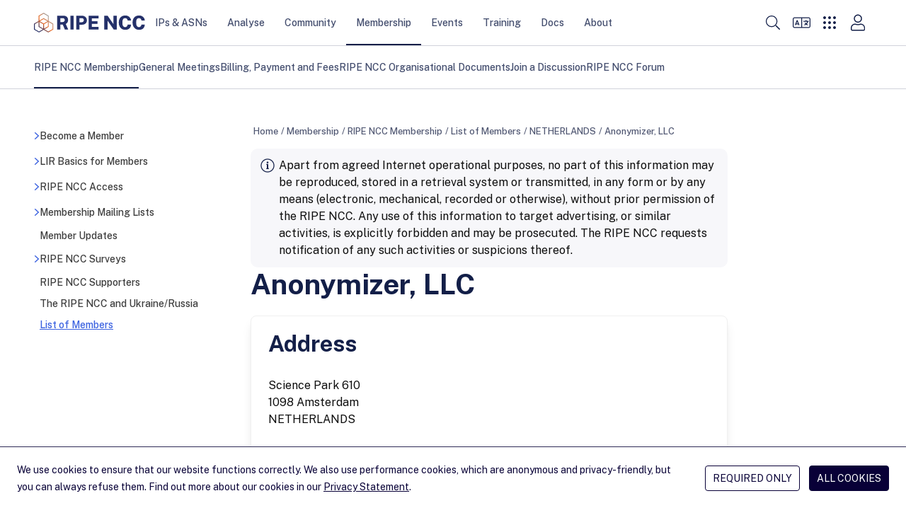

--- FILE ---
content_type: text/css
request_url: https://www.ripe.net/static/CACHE/css/style.8b21cab90c2a.css
body_size: 25802
content:
@font-face{font-display:swap;font-family:Public Sans;font-style:normal;font-weight:100 900;src:url(/static/fonts/public-sans-latin-ext-normal.woff2) format("woff2");unicode-range:u+0100-02af,u+0304,u+0308,u+0329,u+1e00-1e9f,u+1ef2-1eff,u+2020,u+20a0-20ab,u+20ad-20cf,u+2113,u+2c60-2c7f,u+a720-a7ff}@font-face{font-display:swap;font-family:Public Sans;font-style:normal;font-weight:100 900;src:url(/static/fonts/public-sans-latin-normal.woff2) format("woff2");unicode-range:u+00??,u+0131,u+0152-0153,u+02bb-02bc,u+02c6,u+02da,u+02dc,u+0304,u+0308,u+0329,u+2000-206f,u+2074,u+20ac,u+2122,u+2191,u+2193,u+2212,u+2215,u+feff,u+fffd}:root{--triangle-icon:url('data:image/svg+xml;utf8,<svg xmlns="http://www.w3.org/2000/svg" width="24" height="14" viewBox="0 0 24 14"><path fill="rgb(19 31 72)" d="M0 14H24L14.4 1.2C13.2 -0.4 10.8 -0.4 9.6 1.2L0 14Z" /></svg>')}.icon-bars{--svg:url('data:image/svg+xml;utf8,<svg xmlns="http://www.w3.org/2000/svg" viewBox="0 0 22 24"><path d="M21.2188 5.34375H0.78125C0.706658 5.34375 0.635121 5.31412 0.582376 5.26137C0.529632 5.20863 0.5 5.13709 0.5 5.0625V3.9375C0.5 3.86291 0.529632 3.79137 0.582376 3.73863C0.635121 3.68588 0.706658 3.65625 0.78125 3.65625H21.2188C21.2933 3.65625 21.3649 3.68588 21.4176 3.73863C21.4704 3.79137 21.5 3.86291 21.5 3.9375V5.0625C21.5 5.13709 21.4704 5.20863 21.4176 5.26137C21.3649 5.31412 21.2933 5.34375 21.2188 5.34375ZM21.2188 12.8438H0.78125C0.706658 12.8438 0.635121 12.8141 0.582376 12.7614C0.529632 12.7086 0.5 12.6371 0.5 12.5625V11.4375C0.5 11.3629 0.529632 11.2914 0.582376 11.2386C0.635121 11.1859 0.706658 11.1562 0.78125 11.1562H21.2188C21.2933 11.1562 21.3649 11.1859 21.4176 11.2386C21.4704 11.2914 21.5 11.3629 21.5 11.4375V12.5625C21.5 12.6371 21.4704 12.7086 21.4176 12.7614C21.3649 12.8141 21.2933 12.8438 21.2188 12.8438ZM21.2188 20.3438H0.78125C0.706658 20.3438 0.635121 20.3141 0.582376 20.2614C0.529632 20.2086 0.5 20.1371 0.5 20.0625V18.9375C0.5 18.8629 0.529632 18.7914 0.582376 18.7386C0.635121 18.6859 0.706658 18.6562 0.78125 18.6562H21.2188C21.2933 18.6562 21.3649 18.6859 21.4176 18.7386C21.4704 18.7914 21.5 18.8629 21.5 18.9375V20.0625C21.5 20.1371 21.4704 20.2086 21.4176 20.2614C21.3649 20.3141 21.2933 20.3438 21.2188 20.3438Z" /><defs><clipPath id="clip0_1385_1630"><rect width="21" height="24" transform="translate(0.5)"/></clipPath></defs></svg>');width:22px}.icon-bars,.icon-person{height:24px;-webkit-mask:var(--svg);mask:var(--svg)}.icon-person{--svg:url('data:image/svg+xml;utf8,<svg xmlns="http://www.w3.org/2000/svg" viewBox="0 0 20 24"><path d="M14.0875 13.4375c-1.2893 0-1.9092.7187-4.025.7187-2.1158 0-2.7313-.7187-4.025-.7187-3.3589 0-6.0375 2.6805-6.0375 6.0375v1.8688c0 1.1904.9658 2.1562 2.1562 2.1562h15.8125c1.1904 0 2.1562-.9658 2.1562-2.1562v-1.8688c0-3.357-2.6786-6.0375-6.0375-6.0375Zm4.6 7.9063c0 .3953-.3234.7187-.7187.7187H2.1562c-.3953 0-.7187-.3234-.7187-.7187v-1.8688c0-2.5381 2.0619-4.6 4.6-4.6.8805 0 1.7565.7188 4.025.7188 2.2641 0 3.1445-.7188 4.025-.7188 2.5381 0 4.6 2.0619 4.6 4.6v1.8688ZM10.0625 12c3.176 0 5.75-2.574 5.75-5.75S13.2385 .5 10.0625 .5c-3.176 0-5.75 2.574-5.75 5.75s2.574 5.75 5.75 5.75Zm0-10.0625c2.3764 0 4.3125 1.9361 4.3125 4.3125s-1.9361 4.3125-4.3125 4.3125-4.3125-1.9361-4.3125-4.3125S7.6861 1.9375 10.0625 1.9375Z"/></svg>');width:20px}.icon-apps{--svg:url('data:image/svg+xml;utf8,<svg xmlns="http://www.w3.org/2000/svg" viewBox="0 0 32 32"><path d="M11 9C11 10.1046 10.1046 11 9 11C7.89543 11 7 10.1046 7 9C7 7.89543 7.89543 7 9 7C10.1046 7 11 7.89543 11 9Z" /><path d="M18 9C18 10.1046 17.1046 11 16 11C14.8954 11 14 10.1046 14 9C14 7.89543 14.8954 7 16 7C17.1046 7 18 7.89543 18 9Z" /><path d="M25 9C25 10.1046 24.1046 11 23 11C21.8954 11 21 10.1046 21 9C21 7.89543 21.8954 7 23 7C24.1046 7 25 7.89543 25 9Z" /><path d="M11 16C11 17.1046 10.1046 18 9 18C7.89543 18 7 17.1046 7 16C7 14.8954 7.89543 14 9 14C10.1046 14 11 14.8954 11 16Z" /><path d="M18 16C18 17.1046 17.1046 18 16 18C14.8954 18 14 17.1046 14 16C14 14.8954 14.8954 14 16 14C17.1046 14 18 14.8954 18 16Z" /><path d="M25 16C25 17.1046 24.1046 18 23 18C21.8954 18 21 17.1046 21 16C21 14.8954 21.8954 14 23 14C24.1046 14 25 14.8954 25 16Z" /><path d="M11 23C11 24.1046 10.1046 25 9 25C7.89543 25 7 24.1046 7 23C7 21.8954 7.89543 21 9 21C10.1046 21 11 21.8954 11 23Z" /><path d="M18 23C18 24.1046 17.1046 25 16 25C14.8954 25 14 24.1046 14 23C14 21.8954 14.8954 21 16 21C17.1046 21 18 21.8954 18 23Z" /><path d="M25 23C25 24.1046 24.1046 25 23 25C21.8954 25 21 24.1046 21 23C21 21.8954 21.8954 21 23 21C24.1046 21 25 21.8954 25 23Z" /></svg>');height:32px;width:32px}.icon-apps,.icon-search{-webkit-mask:var(--svg);mask:var(--svg)}.icon-search{--svg:url('data:image/svg+xml;utf8,<svg xmlns="http://www.w3.org/2000/svg" viewBox="0 0 22 22"><path d="M21.8496 20.6937L16.3066 15.1508C16.2078 15.052 16.0789 15.0004 15.9414 15.0004H15.4988C16.9727 13.4062 17.875 11.2793 17.875 8.9375C17.875 4.00039 13.8746 0 8.9375 0C4.00039 0 0 4.00039 0 8.9375C0 13.8746 4.00039 17.875 8.9375 17.875C11.2793 17.875 13.4062 16.9727 15.0004 15.5031V15.9414C15.0004 16.0789 15.0562 16.2078 15.1508 16.3066L20.6937 21.8496C20.8957 22.0516 21.2223 22.0516 21.4242 21.8496L21.8496 21.4242C22.0516 21.2223 22.0516 20.8957 21.8496 20.6937ZM8.9375 16.5C4.75664 16.5 1.375 13.1184 1.375 8.9375C1.375 4.75664 4.75664 1.375 8.9375 1.375C13.1184 1.375 16.5 4.75664 16.5 8.9375C16.5 13.1184 13.1184 16.5 8.9375 16.5Z" /><defs><clipPath id="clip0_1141_3299"></clipPath></defs></svg>');height:22px;width:22px}.icon-cross{--svg:url('data:image/svg+xml;utf8,<svg xmlns="http://www.w3.org/2000/svg" viewBox="0 0 32 32" fill="none"><path d="M23.8377 6.74585L6.74585 23.8377C6.55139 24.0322 6.55139 24.3504 6.74585 24.5448L7.45295 25.2519C7.64741 25.4464 7.9656 25.4464 8.16006 25.2519L25.2519 8.16006C25.4464 7.96561 25.4464 7.64741 25.2519 7.45295L24.5448 6.74585C24.3504 6.55139 24.0322 6.55139 23.8377 6.74585Z" fill="black"/><path d="M8.16003 6.74585L25.2519 23.8377C25.4464 24.0322 25.4464 24.3504 25.2519 24.5448L24.5448 25.252C24.3504 25.4464 24.0322 25.4464 23.8377 25.252L6.74582 8.16007C6.55136 7.96561 6.55136 7.64742 6.74582 7.45296L7.45292 6.74585C7.64738 6.5514 7.96558 6.5514 8.16003 6.74585Z" fill="black"/></svg>');height:24px;-webkit-mask:var(--svg);mask:var(--svg);width:24px}.icon-angle-down{--svg:url('data:image/svg+xml;utf8,<svg xmlns="http://www.w3.org/2000/svg" viewBox="0 0 16 32" fill="none"><g><path d="M7.46873 20.4312L0.218726 13.0687C-0.0750244 12.775 -0.0750244 12.3 0.218726 12.0062L0.662476 11.5625C0.956226 11.2687 1.43123 11.2687 1.72498 11.5625L7.99998 17.9562L14.275 11.5687C14.5687 11.275 15.0437 11.275 15.3375 11.5687L15.7812 12.0125C16.075 12.3062 16.075 12.7812 15.7812 13.075L8.53123 20.4375C8.23748 20.725 7.76248 20.725 7.46873 20.4312Z" fill="black"/></g><defs><clipPath id="clip0_314_11792"><rect width="16" height="32" fill="black"/></clipPath></defs></svg>')}.icon-angle-down,.icon-angle-up{height:24px;-webkit-mask:var(--svg);mask:var(--svg);width:12px}.icon-angle-up{--svg:url('data:image/svg+xml;utf8,<svg xmlns="http://www.w3.org/2000/svg" viewBox="0 0 16 32" fill="none"><g><path d="M7.46873 11.5687L0.218726 18.9312C-0.0750244 19.225 -0.0750244 19.7 0.218726 19.9938L0.662476 20.4375C0.956226 20.7312 1.43123 20.7312 1.72498 20.4375L7.99998 14.0438L14.275 20.4312C14.5687 20.725 15.0437 20.725 15.3375 20.4312L15.7812 19.9875C16.075 19.6938 16.075 19.2188 15.7812 18.925L8.53123 11.5625C8.23748 11.275 7.76248 11.275 7.46873 11.5687Z" fill="black"/></g><defs><clipPath id="clip0_314_11792"><rect width="16" height="32" fill="black"/></clipPath></defs></svg>')}.icon-angle-left{--svg:url('data:image/svg+xml;utf8,<svg xmlns="http://www.w3.org/2000/svg" viewBox="0 0 8 20"><path d="M1.22998 9.66797L5.83155 5.13672C6.01514 4.95312 6.31202 4.95312 6.49561 5.13672L6.77295 5.41406C6.95655 5.59766 6.95655 5.89453 6.77295 6.07813L2.77686 10L6.76905 13.9219C6.95264 14.1055 6.95264 14.4023 6.76905 14.5859L6.4917 14.8633C6.30811 15.0469 6.01123 15.0469 5.82764 14.8633L1.22608 10.332C1.04639 10.1484 1.04639 9.85156 1.22998 9.66797Z" /></svg>');height:20px;-webkit-mask:var(--svg);mask:var(--svg);width:8px}.icon-angle-right{--svg:url('data:image/svg+xml;utf8,<svg xmlns="http://www.w3.org/2000/svg" viewBox="0 0 12 32" fill="none"><path d="M10.4312 16.5313L3.06873 23.7813C2.77498 24.075 2.29998 24.075 2.00623 23.7813L1.56248 23.3375C1.26873 23.0438 1.26873 22.5688 1.56248 22.275L7.95623 16L1.56873 9.72501C1.27498 9.43126 1.27498 8.95626 1.56873 8.66251L2.01248 8.21876C2.30623 7.92501 2.78123 7.92501 3.07498 8.21876L10.4375 15.4688C10.725 15.7625 10.725 16.2375 10.4312 16.5313Z" fill="black"/></svg>');width:10px}.icon-angle-right,.icon-facebook{height:24px;-webkit-mask:var(--svg);mask:var(--svg)}.icon-facebook{--svg:url('data:image/svg+xml;utf8,<svg xmlns="http://www.w3.org/2000/svg" viewBox="0 0 24 24"><path d="M22.3996 12.0632C22.3996 6.2843 17.7434 1.59961 11.9996 1.59961C6.25584 1.59961 1.59961 6.2843 1.59961 12.0632C1.59961 17.2858 5.40274 21.6146 10.3746 22.3996V15.0878H7.73398V12.0632H10.3746V9.75791C10.3746 7.13549 11.9273 5.68694 14.3028 5.68694C15.4407 5.68694 16.6309 5.8913 16.6309 5.8913V8.46632H15.3194C14.0275 8.46632 13.6246 9.27289 13.6246 10.1004V12.0632H16.509L16.0479 15.0878H13.6246V22.3996C18.5965 21.6146 22.3996 17.2858 22.3996 12.0632Z" /></svg>');width:24px}.icon-instagram{--svg:url('data:image/svg+xml;utf8,<svg xmlns="http://www.w3.org/2000/svg" viewBox="0 0 24 24"><path d="M16.4992 0.799805H7.46121C3.78809 0.799805 0.799805 3.78809 0.799805 7.46121V16.4992C0.799805 20.1723 3.78809 23.1606 7.46121 23.1606H16.4992C20.1723 23.1606 23.1606 20.1723 23.1606 16.4992V7.46121C23.1606 3.78809 20.1723 0.799805 16.4992 0.799805ZM20.9111 16.4992C20.9111 18.9358 18.9358 20.9111 16.4992 20.9111H7.46121C5.0246 20.9111 3.0493 18.9358 3.0493 16.4992V7.46121C3.0493 5.02456 5.0246 3.0493 7.46121 3.0493H16.4992C18.9358 3.0493 20.9111 5.02456 20.9111 7.46121V16.4992Z" /><path d="M11.9806 6.19727C8.79165 6.19727 6.19727 8.79165 6.19727 11.9805C6.19727 15.1694 8.79165 17.7638 11.9806 17.7638C15.1695 17.7638 17.7639 15.1694 17.7639 11.9805C17.7639 8.79161 15.1695 6.19727 11.9806 6.19727ZM11.9806 15.5144C10.0289 15.5144 8.44676 13.9322 8.44676 11.9806C8.44676 10.0289 10.0289 8.44676 11.9806 8.44676C13.9322 8.44676 15.5144 10.0289 15.5144 11.9806C15.5144 13.9322 13.9322 15.5144 11.9806 15.5144Z" /><path d="M17.7745 7.62609C18.5398 7.62609 19.1603 7.00564 19.1603 6.24029C19.1603 5.47493 18.5398 4.85449 17.7745 4.85449C17.0091 4.85449 16.3887 5.47493 16.3887 6.24029C16.3887 7.00564 17.0091 7.62609 17.7745 7.62609Z" /></svg>');height:24px;width:24px}.icon-instagram,.icon-x{-webkit-mask:var(--svg);mask:var(--svg)}.icon-x{--svg:url('data:image/svg+xml;utf8,<svg xmlns="http://www.w3.org/2000/svg" viewBox="0 0 20 20"><path d="M11.827 8.49995L18.9746 0.191406H17.2809L11.0746 7.4056L6.11764 0.191406H0.400391L7.89626 11.1005L0.400391 19.8133H2.09425L8.64825 12.1949L13.8831 19.8133H19.6004L11.8266 8.49995H11.827ZM9.50703 11.1967L8.74754 10.1103L2.70457 1.46652H5.30623L10.183 8.44237L10.9425 9.52867L17.2817 18.5962H14.68L9.50703 11.1971V11.1967Z"/></svg>');height:20px;width:20px}.icon-linkedin{--svg:url('data:image/svg+xml;utf8,<svg xmlns="http://www.w3.org/2000/svg" viewBox="0 0 24 24"><path fill-rule="evenodd" clip-rule="evenodd" d="M20.7356 1.59961C21.6546 1.59961 22.3996 2.34461 22.3996 3.26361V20.7356C22.3996 21.6546 21.6546 22.3996 20.7356 22.3996H3.26361C2.34461 22.3996 1.59961 21.6546 1.59961 20.7356V3.26361C1.59961 2.34461 2.34461 1.59961 3.26361 1.59961H20.7356ZM15.3487 9.64002L15.5288 9.64168L15.6791 9.64416C17.6211 9.7085 19.0716 11.0298 19.0716 13.7873V19.0716H15.9828V14.1445L15.9808 14.0037C15.9474 12.845 15.4933 12.0606 14.4198 12.0606C13.7072 12.0634 13.073 12.513 12.8344 13.1844C12.754 13.424 12.7187 13.6763 12.7302 13.9287V19.0716H9.6414L9.66064 11.8617L9.65486 10.5715L9.6414 9.85752H12.7451V11.1674L12.8306 11.0297C13.4227 10.1301 14.4447 9.60018 15.5288 9.64168L15.3487 9.64002ZM8.07094 9.64168V19.0716H4.93002V9.64168H8.07094ZM6.36685 4.92842L6.50793 4.93044L6.64677 4.93184C7.01501 4.95274 7.36434 5.10992 7.62495 5.37555C7.91813 5.67439 8.07192 6.08287 8.04862 6.50085C8.07283 6.92563 7.91411 7.34046 7.61254 7.6406C7.31097 7.94074 6.89538 8.09749 6.47071 8.07127L6.33187 8.06987C5.96363 8.04897 5.6143 7.89179 5.35369 7.62616C5.06051 7.32732 4.90672 6.91884 4.93002 6.50085C4.90581 6.07608 5.06453 5.66125 5.3661 5.36111C5.66767 5.06098 6.08326 4.90422 6.50793 4.93044L6.36685 4.92842Z" /></svg>')}.icon-linkedin,.icon-youtube{height:24px;-webkit-mask:var(--svg);mask:var(--svg);width:24px}.icon-youtube{--svg:url('data:image/svg+xml;utf8,<svg xmlns="http://www.w3.org/2000/svg" viewBox="0 0 24 24"><path fill-rule="evenodd" clip-rule="evenodd" d="M22.7226 4.87904C23.095 5.25139 23.3631 5.71493 23.5002 6.22334C23.9941 8.09427 24 12.0001 24 12.0001C24 12.0001 24 15.9059 23.5002 17.7768C23.3631 18.2853 23.095 18.7488 22.7226 19.1211C22.3503 19.4935 21.8867 19.7616 21.3783 19.8987C19.5074 20.4005 12 20.4005 12 20.4005C12 20.4005 4.49457 20.4005 2.62364 19.8987C2.11505 19.762 1.65131 19.494 1.27892 19.1216C0.906516 18.7492 0.638529 18.2854 0.50181 17.7768C0 15.9059 0 12.0001 0 12.0001C0 12.0001 0 8.09427 0.50181 6.22334C0.637318 5.71329 0.904766 5.24792 1.27725 4.87405C1.64972 4.50019 2.1141 4.23101 2.62364 4.09361C4.49259 3.5918 12 3.5918 12 3.5918C12 3.5918 19.5054 3.5918 21.3783 4.10151C21.8867 4.23859 22.3503 4.5067 22.7226 4.87904ZM15.8367 12.0001L9.59961 15.5997V8.40049L15.8367 12.0001Z" /></svg>')}.icon-github{--svg:url('data:image/svg+xml;utf8,<svg xmlns="http://www.w3.org/2000/svg" viewBox="0 0 25 24"><path fill-rule="evenodd" clip-rule="evenodd" d="M12.2135 0C5.45975 0 0 5.5 0 12.3042C0 17.7432 3.49825 22.3472 8.35125 23.9767C8.958 24.0992 9.18025 23.712 9.18025 23.3862C9.18025 23.101 9.16025 22.1232 9.16025 21.1045C5.76275 21.838 5.05525 19.6378 5.05525 19.6378C4.50925 18.2118 3.70025 17.8452 3.70025 17.8452C2.58825 17.0915 3.78125 17.0915 3.78125 17.0915C5.01475 17.173 5.662 18.3545 5.662 18.3545C6.75375 20.2285 8.513 19.699 9.22075 19.373C9.32175 18.5785 9.6455 18.0285 9.98925 17.723C7.2795 17.4377 4.4285 16.3785 4.4285 11.6523C4.4285 10.3078 4.9135 9.20775 5.682 8.35225C5.56075 8.04675 5.136 6.7835 5.8035 5.09275C5.8035 5.09275 6.83475 4.76675 9.16 6.35575C10.1555 6.08642 11.1822 5.9494 12.2135 5.94825C13.2448 5.94825 14.296 6.091 15.2668 6.35575C17.5923 4.76675 18.6235 5.09275 18.6235 5.09275C19.291 6.7835 18.866 8.04675 18.7447 8.35225C19.5335 9.20775 19.9985 10.3078 19.9985 11.6523C19.9985 16.3785 17.1475 17.4172 14.4175 17.723C14.8625 18.11 15.2465 18.8433 15.2465 20.0045C15.2465 21.6545 15.2265 22.9788 15.2265 23.386C15.2265 23.712 15.449 24.0992 16.0555 23.977C20.9085 22.347 24.4067 17.7432 24.4067 12.3042C24.4268 5.5 18.947 0 12.2135 0Z" /></svg>')}.icon-github,.icon-mastodon{height:24px;-webkit-mask:var(--svg);mask:var(--svg);width:24px}.icon-mastodon{--svg:url('data:image/svg+xml;utf8,<svg xmlns="http://www.w3.org/2000/svg" viewBox="0 0 16 16"><path fill="inherit" d="M 15.659 9.592 C 15.424 10.72 13.553 11.956 11.404 12.195 C 10.283 12.32 9.18 12.434 8.003 12.384 C 6.079 12.302 4.56 11.956 4.56 11.956 C 4.56 12.13 4.572 12.297 4.595 12.452 C 4.845 14.224 6.478 14.33 8.025 14.379 C 9.586 14.429 10.976 14.02 10.976 14.02 L 11.04 15.337 C 11.04 15.337 9.948 15.884 8.003 15.984 C 6.93 16.039 5.598 15.959 4.047 15.576 C 0.683 14.746 0.104 11.4 0.015 8.006 C -0.012 6.998 0.005 6.048 0.005 5.253 C 0.005 1.782 2.443 0.765 2.443 0.765 C 3.672 0.238 5.782 0.017 7.975 0 L 8.029 0 C 10.221 0.017 12.332 0.238 13.561 0.765 C 13.561 0.765 15.999 1.782 15.999 5.253 C 15.999 5.253 16.03 7.814 15.659 9.592 Z M 13.124 5.522 L 13.124 9.725 L 11.339 9.725 L 11.339 5.646 C 11.339 4.786 10.951 4.35 10.175 4.35 C 9.317 4.35 8.887 4.867 8.887 5.891 L 8.887 8.124 L 7.113 8.124 L 7.113 5.891 C 7.113 4.867 6.683 4.35 5.825 4.35 C 5.049 4.35 4.661 4.786 4.661 5.646 L 4.661 9.725 L 2.876 9.725 L 2.876 5.522 C 2.876 4.663 3.111 3.981 3.582 3.476 C 4.067 2.971 4.703 2.712 5.493 2.712 C 6.406 2.712 7.098 3.039 7.555 3.695 L 8 4.39 L 8.445 3.695 C 8.902 3.039 9.594 2.712 10.507 2.712 C 11.297 2.712 11.933 2.971 12.418 3.476 C 12.889 3.981 13.124 4.663 13.124 5.522 Z" style="stroke:none;stroke-miterlimit:10;fill-rule:evenodd;"/></svg>')}.icon-arrow-right{--svg:url('data:image/svg+xml;utf8,<svg xmlns="http://www.w3.org/2000/svg" viewBox="0 0 12 10"><path fill-rule="evenodd" clip-rule="evenodd" d="M7.14675 0.664777L6.8153 0.996184C6.59564 1.21584 6.59564 1.572 6.8153 1.7917L9.1822 4.15861H0.5625C0.251859 4.15861 0 4.41047 0 4.72111V5.18986C0 5.5005 0.251859 5.75236 0.5625 5.75236H9.1822L6.8153 8.11926C6.59564 8.33892 6.59564 8.69508 6.8153 8.91478L7.14675 9.24619C7.36641 9.46584 7.72256 9.46584 7.94222 9.24619L11.8352 5.35321C12.0549 5.13356 12.0549 4.7774 11.8352 4.5577L7.94222 0.664777C7.72256 0.445074 7.36641 0.445074 7.14675 0.664777Z"/></svg>')}.icon-arrow-left,.icon-arrow-right{height:24px;-webkit-mask:var(--svg);mask:var(--svg);width:16px}.icon-arrow-left{--svg:url('data:image/svg+xml;utf8,<svg xmlns="http://www.w3.org/2000/svg" viewBox="0 0 12 10"><path fill-rule="evenodd" clip-rule="evenodd" d="M4.85325 0.664777L5.1847 0.996184C5.40436 1.21584 5.40436 1.572 5.1847 1.7917L2.8178 4.15861H11.4375C11.7481 4.15861 12 4.41047 12 4.72111V5.18986C12 5.5005 11.7481 5.75236 11.4375 5.75236H2.8178L5.1847 8.11926C5.40436 8.33892 5.40436 8.69508 5.1847 8.91478L4.85325 9.24619C4.63359 9.46584 4.27744 9.46584 4.05778 9.24619L0.164776 5.35321C-0.0548785 5.13356 -0.0548785 4.7774 0.164776 4.5577L4.05778 0.664777C4.27744 0.445074 4.63359 0.445074 4.85325 0.664777Z"/></svg>')}.icon-external{--svg:url('data:image/svg+xml;utf8,<svg xmlns="http://www.w3.org/2000/svg" viewBox="0 0 26 26"><path fill-rule="evenodd" clip-rule="evenodd" d="M23.5 14H22.5C22.3674 14 22.2402 14.0527 22.1464 14.1464C22.0527 14.2402 22 14.3674 22 14.5V23C22 23.2652 21.8946 23.5196 21.7071 23.7071C21.5196 23.8946 21.2652 24 21 24H3C2.73478 24 2.48043 23.8946 2.29289 23.7071C2.10536 23.5196 2 23.2652 2 23V5C2 4.73478 2.10536 4.48043 2.29289 4.29289C2.48043 4.10536 2.73478 4 3 4H11.5C11.6326 4 11.7598 3.94732 11.8536 3.85355C11.9473 3.75979 12 3.63261 12 3.5V2.5C12 2.36739 11.9473 2.24021 11.8536 2.14645C11.7598 2.05268 11.6326 2 11.5 2H3C2.20435 2 1.44129 2.31607 0.87868 2.87868C0.31607 3.44129 0 4.20435 0 5V23C0 23.7956 0.31607 24.5587 0.87868 25.1213C1.44129 25.6839 2.20435 26 3 26H21C21.7956 26 22.5587 25.6839 23.1213 25.1213C23.6839 24.5587 24 23.7956 24 23V14.5C24 14.3674 23.9473 14.2402 23.8536 14.1464C23.7598 14.0527 23.6326 14 23.5 14ZM25.25 0L17.75 0.02125C17.5511 0.02125 17.3603 0.100268 17.2197 0.24092C17.079 0.381572 17 0.572338 17 0.77125V1.39625C17 1.59516 17.079 1.78593 17.2197 1.92658C17.3603 2.06723 17.5511 2.14625 17.75 2.14625L22.375 2.125L22.4188 2.16937L12.2194 12.3662C12.1495 12.4359 12.094 12.5187 12.0561 12.6099C12.0183 12.701 11.9988 12.7988 11.9988 12.8975C11.9988 12.9962 12.0183 13.094 12.0561 13.1851C12.094 13.2763 12.1495 13.3591 12.2194 13.4287L12.5731 13.7825C12.6428 13.8524 12.7256 13.9079 12.8168 13.9458C12.9079 13.9836 13.0057 14.0031 13.1044 14.0031C13.2031 14.0031 13.3008 13.9836 13.392 13.9458C13.4832 13.9079 13.5659 13.8524 13.6356 13.7825L23.8306 3.58375L23.875 3.6275L23.8538 8.2525C23.8538 8.45141 23.9328 8.64218 24.0734 8.78283C24.2141 8.92348 24.4048 9.0025 24.6038 9.0025H25.2288C25.4277 9.0025 25.6184 8.92348 25.7591 8.78283C25.8997 8.64218 25.9788 8.45141 25.9788 8.2525L26 0.75C26 0.551088 25.921 0.360322 25.7803 0.21967C25.6397 0.0790177 25.4489 0 25.25 0Z"/></svg>');height:16px;-webkit-mask:var(--svg);mask:var(--svg);width:16px}.icon-info{--svg:url('data:image/svg+xml;utf8,<svg xmlns="http://www.w3.org/2000/svg" viewBox="0 0 20 20" ><path fill-rule="evenodd" clip-rule="evenodd" d="M10 1.5625C14.6336 1.5625 18.4375 5.31543 18.4375 10C18.4375 14.6598 14.6637 18.4375 10 18.4375C5.34203 18.4375 1.5625 14.6655 1.5625 10C1.5625 5.34363 5.33602 1.5625 10 1.5625ZM10 0.3125C4.65012 0.3125 0.3125 4.65168 0.3125 10C0.3125 15.3514 4.65012 19.6875 10 19.6875C15.3499 19.6875 19.6875 15.3514 19.6875 10C19.6875 4.65168 15.3499 0.3125 10 0.3125ZM8.59375 13.75H9.0625V9.0625H8.59375C8.33488 9.0625 8.125 8.85262 8.125 8.59375V8.28125C8.125 8.02238 8.33488 7.8125 8.59375 7.8125H10.4688C10.7276 7.8125 10.9375 8.02238 10.9375 8.28125V13.75H11.4062C11.6651 13.75 11.875 13.9599 11.875 14.2188V14.5312C11.875 14.7901 11.6651 15 11.4062 15H8.59375C8.33488 15 8.125 14.7901 8.125 14.5312V14.2188C8.125 13.9599 8.33488 13.75 8.59375 13.75ZM10 4.375C9.30965 4.375 8.75 4.93465 8.75 5.625C8.75 6.31535 9.30965 6.875 10 6.875C10.6904 6.875 11.25 6.31535 11.25 5.625C11.25 4.93465 10.6904 4.375 10 4.375Z"/></svg>')}.icon-info,.icon-success{height:20px;-webkit-mask:var(--svg);mask:var(--svg);width:20px}.icon-success{--svg:url('data:image/svg+xml;utf8,<svg xmlns="http://www.w3.org/2000/svg" viewBox="0 0 20 20" ><path fill-rule="evenodd" clip-rule="evenodd" d="M10 0.3125C4.64973 0.3125 0.3125 4.64973 0.3125 10C0.3125 15.3503 4.64973 19.6875 10 19.6875C15.3503 19.6875 19.6875 15.3503 19.6875 10C19.6875 4.64973 15.3503 0.3125 10 0.3125ZM10 18.4375C5.36469 18.4375 1.5625 14.6854 1.5625 10C1.5625 5.36473 5.31465 1.5625 10 1.5625C14.6353 1.5625 18.4375 5.31465 18.4375 10C18.4375 14.6353 14.6854 18.4375 10 18.4375ZM15.5324 7.69684L8.48242 14.6903C8.29863 14.8726 8.00184 14.8714 7.81953 14.6876L4.46492 11.3059C4.28262 11.1221 4.28379 10.8253 4.46758 10.643L4.80039 10.3129C4.98418 10.1306 5.28098 10.1318 5.46328 10.3155L8.15766 13.0317L14.5421 6.69848C14.7259 6.51617 15.0227 6.51734 15.205 6.70113L15.5351 7.03395C15.7174 7.21773 15.7162 7.51453 15.5324 7.69684Z"/></svg>')}.icon-warning{--svg:url('data:image/svg+xml;utf8,<svg xmlns="http://www.w3.org/2000/svg" viewBox="0 0 20 20" ><path fill-rule="evenodd" clip-rule="evenodd" d="M9.38199 5.66688H10.6146C10.7327 5.66688 10.8264 5.76411 10.823 5.88216L10.5625 12.6877C10.5591 12.7988 10.4653 12.8891 10.3542 12.8891H9.6424C9.53129 12.8891 9.43754 12.8023 9.43407 12.6877L9.17365 5.88216C9.17018 5.76411 9.26393 5.66688 9.38199 5.66688ZM10 13.5836C9.46185 13.5836 9.02782 14.0176 9.02782 14.5558C9.02782 15.094 9.46185 15.528 10 15.528C10.5382 15.528 10.9723 15.094 10.9723 14.5558C10.9723 14.0176 10.5382 13.5836 10 13.5836ZM19.7743 15.3891L11.4445 0.944661C10.8056 -0.16645 9.19796 -0.16645 8.5556 0.944661L0.225737 15.3891C-0.413152 16.4967 0.385459 17.8891 1.67018 17.8891H18.3334C19.6112 17.8891 20.4167 16.5002 19.7743 15.3891ZM18.3334 16.778H1.66671C1.23963 16.778 0.972265 16.3162 1.18407 15.9447L9.5174 1.50022C9.72921 1.13216 10.2674 1.12869 10.4792 1.50022L18.8125 15.9447C19.0278 16.3127 18.7605 16.778 18.3334 16.778Z"/></svg>')}.icon-error,.icon-warning{height:20px;-webkit-mask:var(--svg);mask:var(--svg);width:20px}.icon-error{--svg:url('data:image/svg+xml;utf8,<svg xmlns="http://www.w3.org/2000/svg" viewBox="0 0 20 20" ><path fill-rule="evenodd" clip-rule="evenodd" d="M10 1.5625C14.6336 1.5625 18.4375 5.31543 18.4375 10C18.4375 14.6598 14.6637 18.4375 10 18.4375C5.34203 18.4375 1.5625 14.6655 1.5625 10C1.5625 5.34363 5.33602 1.5625 10 1.5625ZM10 0.3125C4.65012 0.3125 0.3125 4.65168 0.3125 10C0.3125 15.3514 4.65012 19.6875 10 19.6875C15.3499 19.6875 19.6875 15.3514 19.6875 10C19.6875 4.65168 15.3499 0.3125 10 0.3125ZM9.55117 5H10.4488C10.7153 5 10.9282 5.22195 10.9171 5.48828L10.6437 12.0508C10.6332 12.3019 10.4267 12.5 10.1754 12.5H9.82461C9.57332 12.5 9.36672 12.3018 9.35625 12.0508L9.08281 5.48828C9.07176 5.22195 9.28465 5 9.55117 5ZM10 13.2812C9.39594 13.2812 8.90625 13.7709 8.90625 14.375C8.90625 14.9791 9.39594 15.4688 10 15.4688C10.6041 15.4688 11.0938 14.9791 11.0938 14.375C11.0938 13.7709 10.6041 13.2812 10 13.2812Z"/></svg>')}.icon-download{--svg:url('data:image/svg+xml;utf8,<svg xmlns="http://www.w3.org/2000/svg" viewBox="0 0 32 32" ><path fill-rule="evenodd" clip-rule="evenodd" d="M28.25 27C28.25 27.6875 27.6875 28.25 27 28.25C26.3125 28.25 25.75 27.6875 25.75 27C25.75 26.3125 26.3125 25.75 27 25.75C27.6875 25.75 28.25 26.3125 28.25 27ZM23 25.75C22.3125 25.75 21.75 26.3125 21.75 27C21.75 27.6875 22.3125 28.25 23 28.25C23.6875 28.25 24.25 27.6875 24.25 27C24.25 26.3125 23.6875 25.75 23 25.75ZM32 22.75V29.25C32 30.7687 30.7687 32 29.25 32H2.75C1.23125 32 0 30.7687 0 29.25V22.75C0 21.2313 1.23125 20 2.75 20H8.9625L5.4375 16.475C3.8625 14.9 4.98125 12.2063 7.20625 12.2063H10.5V2.5C10.5 1.11875 11.6187 0 13 0H19C20.3813 0 21.5 1.11875 21.5 2.5V12.2063H24.7938C27.0188 12.2063 28.1313 14.9 26.5625 16.475L23.0375 20H29.25C30.7687 20 32 21.2313 32 22.75ZM15.6438 23.8563C15.8375 24.05 16.1562 24.05 16.35 23.8563L25.1437 15.0625C25.4562 14.75 25.2375 14.2063 24.7875 14.2063H19.5V2.5C19.5 2.225 19.275 2 19 2H13C12.725 2 12.5 2.225 12.5 2.5V14.2063H7.20625C6.7625 14.2063 6.5375 14.7437 6.85 15.0625L15.6438 23.8563ZM30 22.75C30 22.3375 29.6625 22 29.25 22H21.0375L17.7687 25.2687C16.7937 26.2437 15.2063 26.2437 14.2312 25.2687L10.9625 22H2.75C2.3375 22 2 22.3375 2 22.75V29.25C2 29.6625 2.3375 30 2.75 30H29.25C29.6625 30 30 29.6625 30 29.25V22.75Z"/></svg>');width:32px}.icon-calendar,.icon-download{height:32px;-webkit-mask:var(--svg);mask:var(--svg)}.icon-calendar{--svg:url('data:image/svg+xml;utf8,<svg xmlns="http://www.w3.org/2000/svg" viewBox="0 0 28 32"><path d="M25 4H22V0.75C22 0.335813 21.6642 0 21.25 0H20.75C20.3358 0 20 0.335813 20 0.75V4H8V0.75C8 0.335813 7.66419 0 7.25 0H6.75C6.33581 0 6 0.335813 6 0.75V4H3C1.34312 4 0 5.34312 0 7V29C0 30.6569 1.34312 32 3 32H25C26.6569 32 28 30.6569 28 29V7C28 5.34312 26.6569 4 25 4ZM3 6H25C25.5514 6 26 6.44863 26 7V10H2V7C2 6.44863 2.44863 6 3 6ZM25 30H3C2.44863 30 2 29.5514 2 29V12H26V29C26 29.5514 25.5514 30 25 30ZM20.8458 17.8164L12.4214 26.1733C12.1276 26.4648 11.6534 26.4634 11.3612 26.1704L7.15131 21.9484C6.85862 21.6549 6.85931 21.1796 7.15281 20.8869L7.68437 20.3569C7.97794 20.0642 8.45319 20.0649 8.74588 20.3584L11.8985 23.5201L19.2599 16.2178C19.5542 15.9258 20.0294 15.9277 20.3214 16.222L20.8501 16.7549C21.1421 17.0493 21.1401 17.5245 20.8458 17.8164Z" /><defs></defs></svg>');width:28px}.icon-slideshare{--svg:url('data:image/svg+xml;utf8,<svg xmlns="http://www.w3.org/2000/svg" viewBox="0 0 32 32"><path d="M11.7312 9.60625C9.60621 9.60625 7.87496 11.2125 7.87496 13.2125C7.87496 15.1937 9.60621 16.8188 11.7312 16.8188C13.8562 16.8188 15.5875 15.1937 15.5875 13.2125C15.5875 11.2125 13.8562 9.60625 11.7312 9.60625ZM20.6937 9.60625C18.5687 9.60625 16.8375 11.2125 16.8375 13.2125C16.8375 15.1937 18.5687 16.8188 20.6937 16.8188C22.8375 16.8188 24.55 15.1937 24.55 13.2125C24.5562 11.2125 22.8375 9.60625 20.6937 9.60625ZM30.4812 15.2312L30.1062 15.5V3.10625C30.1062 1.39375 28.8187 0 27.2312 0H4.78746C3.19996 0 1.91246 1.39375 1.91246 3.10625V15.5C1.78746 15.4125 1.64371 15.3187 1.51871 15.2312C0.574959 14.5687 -0.050041 15.4812 0.518709 16.3375C1.66246 17.75 3.83746 19.4812 7.16246 20.8375C3.64371 32.8187 15.75 34.7313 15.5562 28.5938C15.5562 28.55 15.575 25.0562 15.575 22.5562C15.8937 22.625 16.1625 22.7 16.4312 22.75C16.4312 25.2313 16.45 28.55 16.45 28.5938C16.2562 34.7375 28.3625 32.825 24.8437 20.8438C28.1625 19.4875 30.3437 17.7563 31.4875 16.3438C32.0562 15.4812 31.4312 14.575 30.4812 15.2312ZM28.575 16.4312C24.2687 18.7687 20.5562 18.375 18.5375 18.2875C17.0562 18.2313 16.5 18.8563 16.4312 19.8438C15.7875 19.3625 15.2687 18.875 15.1625 18.775C14.8437 18.4375 14.3062 18.275 13.4687 18.2938C11.4875 18.3625 7.86246 18.7563 3.63121 16.5438V4.51875C3.63121 2.3375 4.18746 1.6625 6.16871 1.6625H26.025C27.9187 1.6625 28.5812 2.46875 28.5812 4.51875V16.4312H28.575Z" /></svg>')}.icon-envelope,.icon-slideshare{height:32px;-webkit-mask:var(--svg);mask:var(--svg);width:32px}.icon-envelope{--svg:url('data:image/svg+xml;utf8,<svg xmlns="http://www.w3.org/2000/svg" viewBox="0 4 32 26"><path d="M29 4H3C1.34375 4 0 5.34375 0 7V25C0 26.6562 1.34375 28 3 28H29C30.6562 28 32 26.6562 32 25V7C32 5.34375 30.6562 4 29 4ZM3 6H29C29.55 6 30 6.45 30 7V9.5875C28.6313 10.7437 26.675 12.3375 20.5875 17.1688C19.5312 18.0063 17.45 20.025 16 20C14.55 20.025 12.4625 18.0063 11.4125 17.1688C5.325 12.3375 3.36875 10.7437 2 9.5875V7C2 6.45 2.45 6 3 6ZM29 26H3C2.45 26 2 25.55 2 25V12.1875C3.425 13.3562 5.675 15.1625 10.1687 18.7313C11.45 19.7563 13.7125 22.0125 16 22C18.275 22.0187 20.5187 19.7813 21.8312 18.7313C26.325 15.1625 28.575 13.3562 30 12.1875V25C30 25.55 29.55 26 29 26Z" /></svg>')}.icon-check{--svg:url('data:image/svg+xml;utf8,<svg xmlns="http://www.w3.org/2000/svg" viewBox="0 4 16 12"><path d="M13.6755 0.219656L5.17459 8.72059L1.98741 5.53341C1.69453 5.24053 1.21966 5.24053 0.926719 5.53341L0.219656 6.24047C-0.0732187 6.53334 -0.0732187 7.00822 0.219656 7.30116L4.64428 11.7258C4.93716 12.0187 5.41203 12.0187 5.70497 11.7258L15.4433 1.98747C15.7362 1.69459 15.7362 1.21972 15.4433 0.926781L14.7362 0.219656C14.4433 -0.0732187 13.9684 -0.0732187 13.6755 0.219656Z"/></svg>');height:12px;-webkit-mask:var(--svg);mask:var(--svg);width:16px}.icon-filter{--svg:url('data:image/svg+xml;utf8,<svg viewBox="0 0 32 32" xmlns="http://www.w3.org/2000/svg"><path d="M29.998 0H2.00237C0.22581 0 -0.670565 2.15544 0.588123 3.41419L12 14.8284V26.5C12 26.7851 12.0609 27.0668 12.1787 27.3264C12.2965 27.586 12.4685 27.8174 12.683 28.0051L16.683 31.5041C17.9604 32.6218 20 31.7341 20 29.9989V14.8284L31.4122 3.41419C32.6684 2.158 31.7781 0 29.998 0ZM18 14V30L14 26.5V14L2 2H30L18 14Z" /></svg>')}.icon-filter,.icon-languages{height:32px;-webkit-mask:var(--svg);mask:var(--svg);width:32px}.icon-languages{--svg:url('data:image/svg+xml;utf8,<svg viewBox="0 0 640 512" xmlns="http://www.w3.org/2000/svg"><path d="M304 96l0 320L64 416c-17.7 0-32-14.3-32-32l0-256c0-17.7 14.3-32 32-32l240 0zm32 0l240 0c17.7 0 32 14.3 32 32l0 256c0 17.7-14.3 32-32 32l-240 0 0-320zm304 32c0-35.3-28.7-64-64-64L64 64C28.7 64 0 92.7 0 128L0 384c0 35.3 28.7 64 64 64l512 0c35.3 0 64-28.7 64-64l0-256zM174.9 170.1C172.4 164 166.5 160 160 160s-12.4 4-14.9 10.1l-64 160c-3.3 8.2 .7 17.5 8.9 20.8s17.5-.7 20.8-8.9l8.8-21.9 80.7 0 8.8 21.9c3.3 8.2 12.6 12.2 20.8 8.9s12.2-12.6 8.9-20.8l-64-160zm-14.9 49L187.6 288l-55.1 0L160 219.1zM496 176c0-8.8-7.2-16-16-16s-16 7.2-16 16l0 16-64 0c-8.8 0-16 7.2-16 16s7.2 16 16 16l80 0 41.2 0-.2 .6c-8.2 22.6-21.4 42.9-38.2 59.4l-.8-.8-22.6-22.6c-6.2-6.2-16.4-6.2-22.6 0s-6.2 16.4 0 22.6l20.9 20.9c-5 3.2-10.1 6.2-15.5 8.8l-17.3 8.6c-7.9 4-11.1 13.6-7.2 21.5s13.6 11.1 21.5 7.2l17.3-8.6c9.1-4.6 17.8-9.8 26-15.7c5.9 4.4 12.1 8.6 18.4 12.4l18.9 11.3c7.6 4.5 17.4 2.1 21.9-5.5s2.1-17.4-5.5-21.9l-18.9-11.3c-3.4-2-6.7-4.1-9.9-6.4c19.1-19.4 34.1-42.9 43.6-69l4.2-11.6 4.8 0c8.8 0 16-7.2 16-16s-7.2-16-16-16l-16 0-48 0 0-16z"/></svg>')}.icon-file{--svg:url('data:image/svg+xml;utf8,<svg viewBox="0 0 512 512" xmlns="http://www.w3.org/2000/svg"><path d="M352 448l0-256-112 0c-26.5 0-48-21.5-48-48l0-112L64 32C46.3 32 32 46.3 32 64l0 384c0 17.7 14.3 32 32 32l256 0c17.7 0 32-14.3 32-32zm-.5-288c-.7-2.8-2.1-5.4-4.2-7.4L231.4 36.7c-2.1-2.1-4.6-3.5-7.4-4.2L224 144c0 8.8 7.2 16 16 16l111.5 0zM0 64C0 28.7 28.7 0 64 0L220.1 0c12.7 0 24.9 5.1 33.9 14.1L369.9 129.9c9 9 14.1 21.2 14.1 33.9L384 448c0 35.3-28.7 64-64 64L64 512c-35.3 0-64-28.7-64-64L0 64z"/></svg>');height:32px;-webkit-mask:var(--svg);mask:var(--svg);width:32px}#desktop-megamenu .active-section{--tw-bg-opacity:1;background-color:rgb(247 247 250/var(--tw-bg-opacity))}#desktop-megamenu .megamenu-section,#mobile-menu-wrapper input[type=checkbox],#mobile-menu-wrapper input[type=checkbox]:checked~#mobile-menu-button .menu-open,#mobile-menu-wrapper nav{display:none}#mobile-menu-wrapper input[type=checkbox]:checked~#mobile-menu-button .menu-close{display:flex}#mobile-menu-wrapper input[type=checkbox]:checked~nav{display:block}#mobile-menu-wrapper #mobile-menu-button .menu-open{display:flex}#mobile-menu-wrapper #mobile-menu-button .menu-close{display:none}.main-nav-item{align-self:center}.main-nav-item,.main-nav-item a{align-items:center;display:flex;height:100%}.main-nav-item a{--tw-text-opacity:1;color:rgb(66 76 109/var(--tw-text-opacity));font-size:.875rem;font-weight:500;line-height:1.4rem;white-space:nowrap}.community #content-core .main-nav-item a{--tw-text-opacity:1;color:rgb(61 61 61/var(--tw-text-opacity))}.main-nav-item a:focus-visible{height:-moz-min-content;height:min-content}.main-nav-item a:hover{--tw-border-opacity:1;border-bottom:2px rgb(58 97 224/var(--tw-border-opacity));border-style:solid;padding-top:.125rem;text-decoration-line:none}.main-nav-item.active{--tw-border-opacity:1;border-bottom-width:2px;border-color:rgb(19 31 72/var(--tw-border-opacity));border-style:solid;padding-top:.125rem}.main-nav-item.active a:hover{border-style:none;padding-top:0}#header-icons .icon-wrapper.active-section,#header-icons .icon-wrapper:hover{--tw-bg-opacity:1;background-color:rgb(19 31 72/var(--tw-bg-opacity));border-radius:9999px;cursor:pointer}.community #content-core #header-icons .icon-wrapper.active-section,.community #content-core #header-icons .icon-wrapper:hover{--tw-bg-opacity:1;background-color:rgb(0 54 55/var(--tw-bg-opacity))}#header-icons .icon-wrapper.active-section i,#header-icons .icon-wrapper:hover i{--tw-bg-opacity:1;background-color:rgb(255 255 255/var(--tw-bg-opacity))}#mobile-menu{--tw-text-opacity:1;color:rgb(19 31 72/var(--tw-text-opacity));flex-grow:1;font-size:1rem;font-weight:500;line-height:1.5rem;overflow:auto}.community #content-core #mobile-menu{--tw-text-opacity:1;color:rgb(0 54 55/var(--tw-text-opacity))}#mobile-menu li a .icon-angle-right{margin-left:.25rem;-webkit-mask-size:10px auto;mask-size:10px auto;min-width:10px}#mobile-menu .level-1 a{font-size:1.25rem;font-weight:700;line-height:1.625rem}#mobile-menu .level-1 a .icon-angle-right{height:2rem;-webkit-mask-size:12px auto;mask-size:12px auto;width:1rem}#mobile-menu .mobile-menu-items{padding-right:.5rem}#side-navigation .icon{height:1.25rem;width:.5rem}#side-navigation .nav-icon{min-width:.5rem;width:.5rem}#side-navigation .nav-container{display:none;padding-left:1rem}#side-navigation .nav-container.level-2{display:block;padding-left:0}#side-navigation .nav-item-container{align-items:baseline;gap:.5rem;padding-bottom:.375rem;padding-top:.375rem}#side-navigation .nav-item-container .icon{--tw-bg-opacity:1;background-color:rgb(58 97 224/var(--tw-bg-opacity))}.community #content-core #side-navigation .nav-item-container .icon{--tw-bg-opacity:1;background-color:rgb(0 133 119/var(--tw-bg-opacity))}#side-navigation .nav-item-container.opened .nav-item{--tw-text-opacity:1;color:rgb(58 97 224/var(--tw-text-opacity))}.community #content-core #side-navigation .nav-item-container.opened .nav-item{--tw-text-opacity:1;color:rgb(0 133 119/var(--tw-text-opacity))}#side-navigation .nav-item-container.level-3 .nav-item{font-size:.875rem;font-weight:500;line-height:1.1375rem}#side-navigation .nav-item{--tw-text-opacity:1;color:rgb(61 61 61/var(--tw-text-opacity));font-size:.813rem;font-weight:400;line-height:1.1rem}#side-navigation .nav-item.active,#side-navigation .nav-item:hover{--tw-text-opacity:1;color:rgb(58 97 224/var(--tw-text-opacity));text-decoration-line:underline}.community #content-core #side-navigation .nav-item.active,.community #content-core #side-navigation .nav-item:hover{--tw-text-opacity:1;color:rgb(0 133 119/var(--tw-text-opacity))}#side-navigation .nav-item label:focus-visible{border-radius:.25rem;outline-color:#ff6a00;outline-style:solid;outline-width:2px}#side-navigation .nav-checkbox{display:none}#side-navigation .nav-checkbox:checked~.nav-container{display:block}#side-navigation .nav-checkbox:checked~.nav-item-container .icon{--tw-rotate:90deg;--tw-bg-opacity:1;background-color:rgb(58 97 224/var(--tw-bg-opacity));transform:translate(var(--tw-translate-x),var(--tw-translate-y)) rotate(var(--tw-rotate)) skewX(var(--tw-skew-x)) skewY(var(--tw-skew-y)) scaleX(var(--tw-scale-x)) scaleY(var(--tw-scale-y))}.community #content-core #side-navigation .nav-checkbox:checked~.nav-item-container .icon{--tw-bg-opacity:1;background-color:rgb(0 133 119/var(--tw-bg-opacity))}#breadcrumbs{--tw-text-opacity:1;color:rgb(81 88 115/var(--tw-text-opacity));font-size:.813rem;font-weight:500;line-height:1rem;overflow:hidden;padding:.25rem}.community #content-core #news-block dd#breadcrumbs{--tw-text-opacity:1;color:rgb(0 99 100/var(--tw-text-opacity))}#breadcrumbs{transition:visibility 0s,max-height .3s ease-out}#breadcrumbs .breadcrumb:last-child a{overflow:hidden;text-overflow:ellipsis;white-space:nowrap;width:10rem}#breadcrumbs a:hover{--tw-text-opacity:1;color:rgb(58 97 224/var(--tw-text-opacity))}.community #content-core #breadcrumbs a:hover{--tw-text-opacity:1;color:rgb(0 133 119/var(--tw-text-opacity))}.megamenu-section div a.megamenu-second-level-link{--tw-text-opacity:1;color:rgb(19 31 72/var(--tw-text-opacity));font-size:1rem;font-weight:600;line-height:1.25rem;padding-bottom:0}.community #content-core .megamenu-section div a.megamenu-second-level-link{--tw-text-opacity:1;color:rgb(0 54 55/var(--tw-text-opacity))}.megamenu-section div a.megamenu-second-level-link:hover{--tw-text-opacity:1;color:rgb(58 97 224/var(--tw-text-opacity));text-decoration-line:underline}.community #content-core .megamenu-section div a.megamenu-second-level-link:hover{--tw-text-opacity:1;color:rgb(0 133 119/var(--tw-text-opacity))}.megamenu-section div ul li a{--tw-text-opacity:1;color:rgb(66 76 109/var(--tw-text-opacity));font-size:.875rem;font-weight:500;line-height:1.25rem}.community #content-core .megamenu-section div ul li a{--tw-text-opacity:1;color:rgb(61 61 61/var(--tw-text-opacity))}.megamenu-section div ul li a:hover{--tw-text-opacity:1;color:rgb(58 97 224/var(--tw-text-opacity));text-decoration-line:underline}.community #content-core .megamenu-section div ul li a:hover{--tw-text-opacity:1;color:rgb(0 133 119/var(--tw-text-opacity))}.user-menu:focus-within>nav{display:block!important}.user-menu:focus-within>img{outline-color:#131f48;outline-width:4px}.user-menu nav:after,.user-menu nav:before{--tw-rotate:180deg;bottom:-1rem;content:var(--triangle-icon);position:absolute;right:1rem;transform:translate(var(--tw-translate-x),var(--tw-translate-y)) rotate(var(--tw-rotate)) skewX(var(--tw-skew-x)) skewY(var(--tw-skew-y)) scaleX(var(--tw-scale-x)) scaleY(var(--tw-scale-y))}.user-menu nav:after:before,.user-menu nav:before:before{--tw-content:none;content:var(--tw-content)}@media (min-width:768px){.user-menu nav:after,.user-menu nav:before{--tw-rotate:0deg;right:1rem;top:-.875rem;transform:translate(var(--tw-translate-x),var(--tw-translate-y)) rotate(var(--tw-rotate)) skewX(var(--tw-skew-x)) skewY(var(--tw-skew-y)) scaleX(var(--tw-scale-x)) scaleY(var(--tw-scale-y))}.user-menu nav:after:after,.user-menu nav:before:after{--tw-content:none;content:var(--tw-content)}}.user-menu li a:hover{--tw-text-opacity:1;color:rgb(255 255 255/var(--tw-text-opacity))}.apps-menu:focus-within>nav{display:block!important}.apps-menu:focus-within .icon-wrapper:before{display:block}.apps-menu:hover>.icon-wrapper{cursor:pointer}.apps-menu:focus-within>.icon-wrapper{--tw-bg-opacity:1;background-color:rgb(19 31 72/var(--tw-bg-opacity));cursor:pointer}.community #content-core .apps-menu:focus-within>.icon-wrapper{--tw-bg-opacity:1;background-color:rgb(0 54 55/var(--tw-bg-opacity))}.apps-menu:focus-within>.icon-wrapper{border-radius:9999px}.apps-menu:focus-within>.icon-wrapper i{--tw-bg-opacity:1;background-color:rgb(255 255 255/var(--tw-bg-opacity))}.apps-menu nav:after{content:var(--triangle-icon);position:absolute}@media not all and (min-width:768px){.apps-menu nav:after{--tw-content:none;content:var(--tw-content)}}@media (min-width:768px){.apps-menu nav:after{--tw-rotate:0deg;right:9.5rem;top:-.875rem;transform:translate(var(--tw-translate-x),var(--tw-translate-y)) rotate(var(--tw-rotate)) skewX(var(--tw-skew-x)) skewY(var(--tw-skew-y)) scaleX(var(--tw-scale-x)) scaleY(var(--tw-scale-y))}}@media (min-width:1024px){.apps-menu nav:after{right:3.5rem}}.apps-menu .icon-wrapper:before{--tw-rotate:180deg;bottom:2.75rem;content:var(--triangle-icon);display:none;position:absolute;right:3.3rem;transform:translate(var(--tw-translate-x),var(--tw-translate-y)) rotate(var(--tw-rotate)) skewX(var(--tw-skew-x)) skewY(var(--tw-skew-y)) scaleX(var(--tw-scale-x)) scaleY(var(--tw-scale-y))}@media (min-width:768px){.apps-menu .icon-wrapper:before{--tw-content:none;content:var(--tw-content)}}@media not all and (min-width:768px){.apps-menu nav{--tw-translate-x:-50%;bottom:72px;left:50%;max-width:18rem;position:fixed;transform:translate(var(--tw-translate-x),var(--tw-translate-y)) rotate(var(--tw-rotate)) skewX(var(--tw-skew-x)) skewY(var(--tw-skew-y)) scaleX(var(--tw-scale-x)) scaleY(var(--tw-scale-y));width:80%}}@media (min-width:500px){@media not all and (min-width:768px){.apps-menu nav{left:66.666667%}}}@media (min-width:768px){.apps-menu nav{bottom:auto;position:absolute;right:-9rem;top:60px}}@media (min-width:1024px){.apps-menu nav{right:-3rem}}.apps-menu li a:hover{--tw-text-opacity:1;color:rgb(255 255 255/var(--tw-text-opacity))}#js-toc-aside .active{--tw-border-opacity:1;--tw-text-opacity:1;border-color:rgb(66 76 109/var(--tw-border-opacity));border-left-width:2px;color:rgb(66 76 109/var(--tw-text-opacity));font-weight:600}.community #content-core #js-toc-aside .active{--tw-text-opacity:1;color:rgb(61 61 61/var(--tw-text-opacity))}#js-toc-aside ul{max-height:calc(100vh - 125px);overflow-y:auto}#js-toc-aside .h3{font-size:.813rem;line-height:1rem;padding-left:2rem}#skip-nav{height:1px;left:-1000px;overflow:hidden;position:absolute;top:auto;width:1px}#skip-nav:focus{--tw-bg-opacity:1;--tw-text-opacity:1;background-color:rgb(255 255 255/var(--tw-bg-opacity));color:rgb(58 97 224/var(--tw-text-opacity));overflow:auto;position:fixed;text-decoration-line:underline}.community #content-core #skip-nav:focus{--tw-text-opacity:1;color:rgb(0 133 119/var(--tw-text-opacity))}#skip-nav:focus{--tw-border-opacity:1;border-color:rgb(255 106 0/var(--tw-border-opacity));border-radius:.5rem;border-width:2px;height:auto;left:.25rem;margin-left:1rem;margin-top:.25rem;outline:2px solid transparent;outline-offset:2px;padding:.75rem;width:auto}#sub-menu-arrow-left{background:linear-gradient(90deg,#f7f7fa,transparent)}#sub-menu-arrow-left i{--tw-bg-opacity:1;background-color:rgb(66 76 109/var(--tw-bg-opacity))}.community #content-core #sub-menu-arrow-left i{--tw-bg-opacity:1;background-color:rgb(0 84 85/var(--tw-bg-opacity))}#sub-menu-arrow-left:hover{background:linear-gradient(90deg,#e9eefc,transparent)}#sub-menu-arrow-left:hover i{--tw-bg-opacity:1;background-color:rgb(58 97 224/var(--tw-bg-opacity))}.community #content-core #sub-menu-arrow-left:hover i{--tw-bg-opacity:1;background-color:rgb(0 133 119/var(--tw-bg-opacity))}#sub-menu-arrow-right{background:linear-gradient(270deg,#f7f7fa,transparent)}#sub-menu-arrow-right i{--tw-bg-opacity:1;background-color:rgb(66 76 109/var(--tw-bg-opacity))}.community #content-core #sub-menu-arrow-right i{--tw-bg-opacity:1;background-color:rgb(0 84 85/var(--tw-bg-opacity))}#sub-menu-arrow-right:hover{background:linear-gradient(270deg,#e9eefc,transparent)}#sub-menu-arrow-right:hover i{--tw-bg-opacity:1;background-color:rgb(58 97 224/var(--tw-bg-opacity))}.community #content-core #sub-menu-arrow-right:hover i{--tw-bg-opacity:1;background-color:rgb(0 133 119/var(--tw-bg-opacity))}.provider{position:relative;width:100%}.provider iframe{border-radius:.5rem;height:100%;left:0;position:absolute;top:0;width:100%}.provider-youtube{aspect-ratio:16/9}.provider-typeform{aspect-ratio:.7}@media (min-width:768px){.provider-typeform{aspect-ratio:1/1}}@media (min-width:1280px){.provider-typeform{aspect-ratio:4/3}}.provider-google-docs,.provider-google-forms,.provider-google-sheets{aspect-ratio:1/1}.provider-carto-maps,.provider-google-maps,.provider-hosted-dns{aspect-ratio:4/3}.provider-brevo{height:100%;min-height:30rem}.embed-wrapper .embed-consent{border-radius:.5rem;min-height:100%}.embed-wrapper .embed-consent .btn{border-radius:.5rem}fieldset legend,label{--tw-text-opacity:1;color:rgb(81 88 115/var(--tw-text-opacity));font-size:.875rem;font-weight:600;line-height:1.25rem}.community #content-core #news-block dd fieldset legend,.community #content-core #news-block ddlabel{--tw-text-opacity:1;color:rgb(0 99 100/var(--tw-text-opacity))}fieldset legend.error,label.error{--tw-text-opacity:1;color:rgb(255 95 0/var(--tw-text-opacity))}#content-core form input[type=email],#content-core form input[type=text],#content-core form select,#content-core form textarea,#search form input[type=email],#search form input[type=text],#search form select,#search form textarea{--tw-border-opacity:1;--tw-bg-opacity:1;--tw-text-opacity:1;background-color:rgb(255 255 255/var(--tw-bg-opacity));border-color:rgb(208 210 218/var(--tw-border-opacity));border-radius:.3125rem;border-style:solid;border-width:1px;color:rgb(19 31 72/var(--tw-text-opacity));font-size:1rem;line-height:1.75rem}.community #content-core #content-core form input[type=email],.community #content-core #content-core form input[type=text],.community #content-core #content-core form select,.community #content-core #content-core form textarea,.community #content-core #search form input[type=email],.community #content-core #search form input[type=text],.community #content-core #search form select,.community #content-core #search form textarea{--tw-text-opacity:1;color:rgb(0 54 55/var(--tw-text-opacity))}#content-core form input[type=email],#content-core form input[type=text],#content-core form select,#content-core form textarea,#search form input[type=email],#search form input[type=text],#search form select,#search form textarea{padding:.75rem 1rem}#content-core form input[type=email]:focus,#content-core form input[type=text]:focus,#content-core form select:focus,#content-core form textarea:focus,#search form input[type=email]:focus,#search form input[type=text]:focus,#search form select:focus,#search form textarea:focus{--tw-border-opacity:1;border-color:rgb(19 31 72/var(--tw-border-opacity));outline:2px solid transparent;outline-offset:2px}#content-core form input[type=email]:hover,#content-core form input[type=text]:hover,#content-core form select:hover,#content-core form textarea:hover,#search form input[type=email]:hover,#search form input[type=text]:hover,#search form select:hover,#search form textarea:hover{--tw-border-opacity:1;border-color:rgb(19 31 72/var(--tw-border-opacity))}#content-core form input[type=email].error,#content-core form input[type=text].error,#content-core form select.error,#content-core form textarea.error,#search form input[type=email].error,#search form input[type=text].error,#search form select.error,#search form textarea.error{--tw-border-opacity:1;border-color:rgb(255 95 0/var(--tw-border-opacity))}#content-core form input[type=email],#content-core form input[type=text],#content-core form select,#search form input[type=email],#search form input[type=text],#search form select{height:3rem}#content-core form input[type=checkbox],#search form input[type=checkbox]{height:2rem;width:2rem}#content-core form input[type=file]::file-selector-button,#search form input[type=file]::file-selector-button{align-items:center;border-radius:.5rem;box-sizing:border-box;display:block;font-size:1rem;font-weight:400;justify-content:flex-start;line-height:1.5rem;padding:.375rem 1.25rem;text-align:left;width:-moz-fit-content;width:fit-content}#content-core form input[type=file]::file-selector-button span,#search form input[type=file]::file-selector-button span{white-space:nowrap}#content-core form input[type=file]::file-selector-button span:before,#search form input[type=file]::file-selector-button span:before{content:"\00a0"}#content-core form input[type=file]::file-selector-button:hover,#search form input[type=file]::file-selector-button:hover{cursor:pointer;text-decoration-line:none}#content-core form input[type=file]::file-selector-button:focus,#search form input[type=file]::file-selector-button:focus{outline-color:#ff6a00;outline-offset:0;outline-style:solid;outline-width:1px}#content-core form input[type=file]::file-selector-button,#search form input[type=file]::file-selector-button{--tw-bg-opacity:1;--tw-text-opacity:1;background-color:rgb(255 255 255/var(--tw-bg-opacity));color:rgb(19 31 72/var(--tw-text-opacity))}#content-core form input[type=file]::file-selector-button,#search form input[type=file]::file-selector-button{--tw-border-opacity:1;border-color:rgb(19 31 72/var(--tw-border-opacity));border-width:1px;outline-color:#fff;outline-style:solid;outline-width:1px}#content-core form input[type=file]::file-selector-button i,#search form input[type=file]::file-selector-button i{--tw-bg-opacity:1;background-color:rgb(19 31 72/var(--tw-bg-opacity))}#content-core form input[type=file]::file-selector-button:disabled,#search form input[type=file]::file-selector-button:disabled{--tw-border-opacity:1;--tw-text-opacity:1;border-color:rgb(89 89 85/var(--tw-border-opacity));color:rgb(89 89 85/var(--tw-text-opacity))}#content-core form input[type=file]::file-selector-button:disabled:hover,#search form input[type=file]::file-selector-button:disabled:hover{cursor:default}#content-core form input[type=file]::file-selector-button:hover,#search form input[type=file]::file-selector-button:hover{--tw-border-opacity:1;--tw-bg-opacity:1;--tw-text-opacity:1;background-color:rgb(58 97 224/var(--tw-bg-opacity));border-color:rgb(58 97 224/var(--tw-border-opacity));color:rgb(255 255 255/var(--tw-text-opacity))}.community #content-core #content-core form input[type=file]::file-selector-button:hover,.community #content-core #search form input[type=file]::file-selector-button:hover{--tw-bg-opacity:1;background-color:rgb(0 133 119/var(--tw-bg-opacity))}#content-core form input[type=file]::file-selector-button:hover i,#search form input[type=file]::file-selector-button:hover i{--tw-bg-opacity:1;background-color:rgb(255 255 255/var(--tw-bg-opacity))}#ripe-db-searchbox #content-core form input[type=file]::file-selector-button,#ripe-db-searchbox #search form input[type=file]::file-selector-button,[id^=card-grid-] .card-primary #content-core form input[type=file]::file-selector-button,[id^=card-grid-] .card-primary #search form input[type=file]::file-selector-button,[id^=cta-] #content-core form input[type=file]::file-selector-button,[id^=cta-] #search form input[type=file]::file-selector-button{--tw-border-opacity:1;--tw-bg-opacity:1;--tw-text-opacity:1;background-color:rgb(19 31 72/var(--tw-bg-opacity));border-color:rgb(19 31 72/var(--tw-border-opacity));color:rgb(255 255 255/var(--tw-text-opacity))}.community #content-core #ripe-db-searchbox #content-core form input[type=file]::file-selector-button,.community #content-core #ripe-db-searchbox #search form input[type=file]::file-selector-button,.community #content-core [id^=card-grid-] .card-primary #content-core form input[type=file]::file-selector-button,.community #content-core [id^=card-grid-] .card-primary #search form input[type=file]::file-selector-button,.community #content-core [id^=cta-] #content-core form input[type=file]::file-selector-button,.community #content-core [id^=cta-] #search form input[type=file]::file-selector-button{--tw-bg-opacity:1;background-color:rgb(0 54 55/var(--tw-bg-opacity))}#ripe-db-searchbox #content-core form input[type=file]::file-selector-button i,#ripe-db-searchbox #search form input[type=file]::file-selector-button i,[id^=card-grid-] .card-primary #content-core form input[type=file]::file-selector-button i,[id^=card-grid-] .card-primary #search form input[type=file]::file-selector-button i,[id^=cta-] #content-core form input[type=file]::file-selector-button i,[id^=cta-] #search form input[type=file]::file-selector-button i{--tw-bg-opacity:1;background-color:rgb(255 255 255/var(--tw-bg-opacity))}#ripe-db-searchbox #content-core form input[type=file]::file-selector-button:hover,#ripe-db-searchbox #search form input[type=file]::file-selector-button:hover,[id^=card-grid-] .card-primary #content-core form input[type=file]::file-selector-button:hover,[id^=card-grid-] .card-primary #search form input[type=file]::file-selector-button:hover,[id^=cta-] #content-core form input[type=file]::file-selector-button:hover,[id^=cta-] #search form input[type=file]::file-selector-button:hover{--tw-border-opacity:1;--tw-bg-opacity:1;background-color:rgb(58 97 224/var(--tw-bg-opacity));border-color:rgb(58 97 224/var(--tw-border-opacity))}.community #content-core #ripe-db-searchbox #content-core form input[type=file]::file-selector-button:hover,.community #content-core #ripe-db-searchbox #search form input[type=file]::file-selector-button:hover,.community #content-core [id^=card-grid-] .card-primary #content-core form input[type=file]::file-selector-button:hover,.community #content-core [id^=card-grid-] .card-primary #search form input[type=file]::file-selector-button:hover,.community #content-core [id^=cta-] #content-core form input[type=file]::file-selector-button:hover,.community #content-core [id^=cta-] #search form input[type=file]::file-selector-button:hover{--tw-bg-opacity:1;background-color:rgb(0 133 119/var(--tw-bg-opacity))}#ripe-db-searchbox #content-core form input[type=file]::file-selector-button:hover i,#ripe-db-searchbox #search form input[type=file]::file-selector-button:hover i,[id^=card-grid-] .card-primary #content-core form input[type=file]::file-selector-button:hover i,[id^=card-grid-] .card-primary #search form input[type=file]::file-selector-button:hover i,[id^=cta-] #content-core form input[type=file]::file-selector-button:hover i,[id^=cta-] #search form input[type=file]::file-selector-button:hover i{--tw-bg-opacity:1;background-color:rgb(255 255 255/var(--tw-bg-opacity))}#content-core form input[type=file]::file-selector-button,#search form input[type=file]::file-selector-button{display:inline}.community #content-core #content-core form input[type=file]::file-selector-button,.community #content-core #search form input[type=file]::file-selector-button{--tw-border-opacity:1;--tw-bg-opacity:1;--tw-text-opacity:1;background-color:rgb(255 255 255/var(--tw-bg-opacity));border-color:rgb(0 54 55/var(--tw-border-opacity));color:rgb(0 54 55/var(--tw-text-opacity))}.community #content-core #content-core form input[type=file]::file-selector-button i,.community #content-core #search form input[type=file]::file-selector-button i{--tw-bg-opacity:1;background-color:rgb(0 54 55/var(--tw-bg-opacity))}.community #content-core #content-core form input[type=file]::file-selector-button:hover,.community #content-core #search form input[type=file]::file-selector-button:hover{--tw-border-opacity:1;--tw-text-opacity:1;border-color:rgb(0 133 119/var(--tw-border-opacity));color:rgb(255 255 255/var(--tw-text-opacity))}.community #content-core #content-core form input[type=file]::file-selector-button:hover i,.community #content-core #search form input[type=file]::file-selector-button:hover i{--tw-bg-opacity:1;background-color:rgb(255 255 255/var(--tw-bg-opacity))}.community #content-core [id^=card-grid-] .card-primary #content-core form input[type=file]::file-selector-button,.community #content-core [id^=card-grid-] .card-primary #search form input[type=file]::file-selector-button,.community #content-core [id^=cta-] #content-core form input[type=file]::file-selector-button,.community #content-core [id^=cta-] #search form input[type=file]::file-selector-button{--tw-border-opacity:1;--tw-bg-opacity:1;--tw-text-opacity:1;background-color:rgb(0 54 55/var(--tw-bg-opacity));border-color:rgb(0 54 55/var(--tw-border-opacity));color:rgb(255 255 255/var(--tw-text-opacity))}.community #content-core [id^=card-grid-] .card-primary #content-core form input[type=file]::file-selector-button i,.community #content-core [id^=card-grid-] .card-primary #search form input[type=file]::file-selector-button i,.community #content-core [id^=cta-] #content-core form input[type=file]::file-selector-button i,.community #content-core [id^=cta-] #search form input[type=file]::file-selector-button i{--tw-bg-opacity:1;background-color:rgb(255 255 255/var(--tw-bg-opacity))}.community #content-core [id^=card-grid-] .card-primary #content-core form input[type=file]::file-selector-button:hover,.community #content-core [id^=card-grid-] .card-primary #search form input[type=file]::file-selector-button:hover,.community #content-core [id^=cta-] #content-core form input[type=file]::file-selector-button:hover,.community #content-core [id^=cta-] #search form input[type=file]::file-selector-button:hover{--tw-border-opacity:1;--tw-bg-opacity:1;background-color:rgb(0 133 119/var(--tw-bg-opacity));border-color:rgb(0 133 119/var(--tw-border-opacity))}.community #content-core [id^=card-grid-] .card-primary #content-core form input[type=file]::file-selector-button:hover i,.community #content-core [id^=card-grid-] .card-primary #search form input[type=file]::file-selector-button:hover i,.community #content-core [id^=cta-] #content-core form input[type=file]::file-selector-button:hover i,.community #content-core [id^=cta-] #search form input[type=file]::file-selector-button:hover i{--tw-bg-opacity:1;background-color:rgb(255 255 255/var(--tw-bg-opacity))}.embed-wrapper .embed-consent #content-core form input[type=file]::file-selector-button,.embed-wrapper .embed-consent #search form input[type=file]::file-selector-button{border-radius:.5rem}#content-core form .errorlist,#search form .errorlist{--tw-text-opacity:1;color:rgb(238 43 0/var(--tw-text-opacity))}#header-search .search-bar{display:none}#header-search .search-bar>div{position:absolute}#header-search input[type=checkbox]{display:none}#header-search input[type=checkbox]:checked~section{display:flex}.search-bar input,.search-page input{--tw-border-opacity:1;border-radius:.5rem!important;border-bottom-right-radius:0!important;border-color:rgb(208 210 218/var(--tw-border-opacity));border-top-right-radius:0!important;border-width:1px;font-size:1rem;line-height:1.5rem;padding-left:1rem;padding-right:1rem}.search-bar button,.search-page button{align-items:center;border-radius:.5rem;box-sizing:border-box;display:block;font-size:1rem;font-weight:400;justify-content:flex-start;line-height:1.5rem;padding:.375rem 1.25rem;text-align:left;width:-moz-fit-content;width:fit-content}.search-bar button span,.search-page button span{white-space:nowrap}.search-bar button span:before,.search-page button span:before{content:"\00a0"}.search-bar button:hover,.search-page button:hover{cursor:pointer;text-decoration-line:none}.search-bar button:focus,.search-page button:focus{outline-color:#ff6a00;outline-offset:0;outline-style:solid;outline-width:1px}.search-bar button,.search-page button{--tw-text-opacity:1;border-color:transparent;border-width:1px;color:rgb(255 255 255/var(--tw-text-opacity));outline-color:#fff;outline-style:solid;outline-width:1px}.search-bar button i,.search-page button i{--tw-bg-opacity:1;background-color:rgb(255 255 255/var(--tw-bg-opacity))}.search-bar button:disabled,.search-page button:disabled{--tw-border-opacity:1;--tw-bg-opacity:1;background-color:rgb(89 89 85/var(--tw-bg-opacity));border-color:rgb(89 89 85/var(--tw-border-opacity))}.search-bar button:disabled:hover,.search-page button:disabled:hover{cursor:default}.search-bar button:hover,.search-page button:hover{--tw-bg-opacity:1;--tw-text-opacity:1;background-color:rgb(58 97 224/var(--tw-bg-opacity));color:rgb(255 255 255/var(--tw-text-opacity))}.community #content-core .search-bar button:hover,.community #content-core .search-page button:hover{--tw-bg-opacity:1;background-color:rgb(0 133 119/var(--tw-bg-opacity))}#ripe-db-searchbox .search-bar button,#ripe-db-searchbox .search-page button,[id^=card-grid-] .card-primary .search-bar button,[id^=card-grid-] .card-primary .search-page button,[id^=cta-] .search-bar button,[id^=cta-] .search-page button{--tw-bg-opacity:1;--tw-text-opacity:1;background-color:rgb(255 255 255/var(--tw-bg-opacity));color:rgb(66 76 109/var(--tw-text-opacity))}.community #content-core #ripe-db-searchbox .search-bar button,.community #content-core #ripe-db-searchbox .search-page button,.community #content-core [id^=card-grid-] .card-primary .search-bar button,.community #content-core [id^=card-grid-] .card-primary .search-page button,.community #content-core [id^=cta-] .search-bar button,.community #content-core [id^=cta-] .search-page button{--tw-text-opacity:1;color:rgb(61 61 61/var(--tw-text-opacity))}#ripe-db-searchbox .search-bar button i,#ripe-db-searchbox .search-page button i,[id^=card-grid-] .card-primary .search-bar button i,[id^=card-grid-] .card-primary .search-page button i,[id^=cta-] .search-bar button i,[id^=cta-] .search-page button i{--tw-bg-opacity:1;background-color:rgb(66 76 109/var(--tw-bg-opacity))}.community #content-core #ripe-db-searchbox .search-bar button i,.community #content-core #ripe-db-searchbox .search-page button i,.community #content-core [id^=card-grid-] .card-primary .search-bar button i,.community #content-core [id^=card-grid-] .card-primary .search-page button i,.community #content-core [id^=cta-] .search-bar button i,.community #content-core [id^=cta-] .search-page button i{--tw-bg-opacity:1;background-color:rgb(0 84 85/var(--tw-bg-opacity))}#ripe-db-searchbox .search-bar button:hover,#ripe-db-searchbox .search-page button:hover,[id^=card-grid-] .card-primary .search-bar button:hover,[id^=card-grid-] .card-primary .search-page button:hover,[id^=cta-] .search-bar button:hover,[id^=cta-] .search-page button:hover{--tw-bg-opacity:1;--tw-text-opacity:1;background-color:rgb(58 97 224/var(--tw-bg-opacity));color:rgb(255 255 255/var(--tw-text-opacity))}.community #content-core #ripe-db-searchbox .search-bar button:hover,.community #content-core #ripe-db-searchbox .search-page button:hover,.community #content-core [id^=card-grid-] .card-primary .search-bar button:hover,.community #content-core [id^=card-grid-] .card-primary .search-page button:hover,.community #content-core [id^=cta-] .search-bar button:hover,.community #content-core [id^=cta-] .search-page button:hover{--tw-bg-opacity:1;background-color:rgb(0 133 119/var(--tw-bg-opacity))}#ripe-db-searchbox .search-bar button:hover i,#ripe-db-searchbox .search-page button:hover i,[id^=card-grid-] .card-primary .search-bar button:hover i,[id^=card-grid-] .card-primary .search-page button:hover i,[id^=cta-] .search-bar button:hover i,[id^=cta-] .search-page button:hover i{--tw-bg-opacity:1;background-color:rgb(255 255 255/var(--tw-bg-opacity))}.search-bar button,.search-page button{--tw-bg-opacity:1;background-color:rgb(19 31 72/var(--tw-bg-opacity));display:flex}.community #content-core .search-bar button,.community #content-core .search-page button{--tw-bg-opacity:1;--tw-text-opacity:1;background-color:rgb(0 54 55/var(--tw-bg-opacity));color:rgb(255 255 255/var(--tw-text-opacity))}.community #content-core .search-bar button:hover,.community #content-core .search-page button:hover{--tw-text-opacity:1;color:rgb(255 255 255/var(--tw-text-opacity))}.community #content-core .search-bar button i,.community #content-core .search-page button i{--tw-bg-opacity:1;background-color:rgb(255 255 255/var(--tw-bg-opacity))}.community #content-core [id^=card-grid-] .card-primary .search-bar button,.community #content-core [id^=card-grid-] .card-primary .search-page button,.community #content-core [id^=cta-] .search-bar button,.community #content-core [id^=cta-] .search-page button{--tw-bg-opacity:1;--tw-text-opacity:1;background-color:rgb(255 255 255/var(--tw-bg-opacity));color:rgb(0 84 85/var(--tw-text-opacity))}.community #content-core [id^=card-grid-] .card-primary .search-bar button i,.community #content-core [id^=card-grid-] .card-primary .search-page button i,.community #content-core [id^=cta-] .search-bar button i,.community #content-core [id^=cta-] .search-page button i{--tw-bg-opacity:1;background-color:rgb(0 84 85/var(--tw-bg-opacity))}.community #content-core [id^=card-grid-] .card-primary .search-bar button:hover,.community #content-core [id^=card-grid-] .card-primary .search-page button:hover,.community #content-core [id^=cta-] .search-bar button:hover,.community #content-core [id^=cta-] .search-page button:hover{--tw-bg-opacity:1;--tw-text-opacity:1;background-color:rgb(0 133 119/var(--tw-bg-opacity));color:rgb(255 255 255/var(--tw-text-opacity))}.community #content-core [id^=card-grid-] .card-primary .search-bar button:hover i,.community #content-core [id^=card-grid-] .card-primary .search-page button:hover i,.community #content-core [id^=cta-] .search-bar button:hover i,.community #content-core [id^=cta-] .search-page button:hover i{--tw-bg-opacity:1;background-color:rgb(255 255 255/var(--tw-bg-opacity))}.embed-wrapper .embed-consent .search-bar button,.embed-wrapper .embed-consent .search-page button{border-radius:.5rem}.search-bar button,.search-page button{border-bottom-left-radius:0;border-top-left-radius:0;height:3rem}.search-bar ::-webkit-search-cancel-button,.search-page ::-webkit-search-cancel-button{--tw-bg-opacity:1;-webkit-appearance:none;appearance:none;background-color:rgb(66 76 109/var(--tw-bg-opacity))}.community #content-core .search-bar ::-webkit-search-cancel-button,.community #content-core .search-page ::-webkit-search-cancel-button{--tw-bg-opacity:1;background-color:rgb(0 84 85/var(--tw-bg-opacity))}.search-bar ::-webkit-search-cancel-button,.search-page ::-webkit-search-cancel-button{--svg:url('data:image/svg+xml;utf8,<svg xmlns="http://www.w3.org/2000/svg" viewBox="0 0 32 32" fill="none"><path d="M23.8377 6.74585L6.74585 23.8377C6.55139 24.0322 6.55139 24.3504 6.74585 24.5448L7.45295 25.2519C7.64741 25.4464 7.9656 25.4464 8.16006 25.2519L25.2519 8.16006C25.4464 7.96561 25.4464 7.64741 25.2519 7.45295L24.5448 6.74585C24.3504 6.55139 24.0322 6.55139 23.8377 6.74585Z" fill="black"/><path d="M8.16003 6.74585L25.2519 23.8377C25.4464 24.0322 25.4464 24.3504 25.2519 24.5448L24.5448 25.252C24.3504 25.4464 24.0322 25.4464 23.8377 25.252L6.74582 8.16007C6.55136 7.96561 6.55136 7.64742 6.74582 7.45296L7.45292 6.74585C7.64738 6.5514 7.96558 6.5514 8.16003 6.74585Z" fill="black"/></svg>');cursor:pointer;height:24px;-webkit-mask:var(--svg);mask:var(--svg);width:24px}.filter-bar{display:flex;flex-direction:row}.filter-bar input{--tw-border-opacity:1;border-bottom-right-radius:.5rem;border-color:rgb(208 210 218/var(--tw-border-opacity));border-top-right-radius:.5rem;border-width:1px;font-size:1rem;line-height:1.5rem;padding-left:1rem;padding-right:1rem;width:100%}.filter-bar span{--tw-bg-opacity:1;--tw-text-opacity:1;align-items:center;background-color:rgb(66 76 109/var(--tw-bg-opacity));color:rgb(255 255 255/var(--tw-text-opacity));display:flex;height:3rem;justify-content:center;padding-left:1.25rem;padding-right:1.25rem}.community #content-core .filter-bar span{--tw-bg-opacity:1;background-color:rgb(0 84 85/var(--tw-bg-opacity))}.filter-bar span{border-radius:.5rem;border-bottom-right-radius:0;border-top-right-radius:0}.filter-bar span i{--tw-bg-opacity:1;background-color:rgb(255 255 255/var(--tw-bg-opacity));height:1.25rem;width:1.25rem}.filter-bar :focus-visible{border-bottom-left-radius:0;border-top-left-radius:0}.filter-bar ::-webkit-search-cancel-button{--tw-bg-opacity:1;-webkit-appearance:none;appearance:none;background-color:rgb(66 76 109/var(--tw-bg-opacity))}.community #content-core .filter-bar ::-webkit-search-cancel-button{--tw-bg-opacity:1;background-color:rgb(0 84 85/var(--tw-bg-opacity))}.filter-bar ::-webkit-search-cancel-button{--svg:url('data:image/svg+xml;utf8,<svg xmlns="http://www.w3.org/2000/svg" viewBox="0 0 32 32" fill="none"><path d="M23.8377 6.74585L6.74585 23.8377C6.55139 24.0322 6.55139 24.3504 6.74585 24.5448L7.45295 25.2519C7.64741 25.4464 7.9656 25.4464 8.16006 25.2519L25.2519 8.16006C25.4464 7.96561 25.4464 7.64741 25.2519 7.45295L24.5448 6.74585C24.3504 6.55139 24.0322 6.55139 23.8377 6.74585Z" fill="black"/><path d="M8.16003 6.74585L25.2519 23.8377C25.4464 24.0322 25.4464 24.3504 25.2519 24.5448L24.5448 25.252C24.3504 25.4464 24.0322 25.4464 23.8377 25.252L6.74582 8.16007C6.55136 7.96561 6.55136 7.64742 6.74582 7.45296L7.45292 6.74585C7.64738 6.5514 7.96558 6.5514 8.16003 6.74585Z" fill="black"/></svg>');cursor:pointer;height:24px;-webkit-mask:var(--svg);mask:var(--svg);width:24px}table{width:100%}table th{text-align:left}table td{border-top:1px solid #ccc;padding:.5em;vertical-align:top}/*! tailwindcss v3.3.3 | MIT License | https://tailwindcss.com*/*,:after,:before{border:0 solid #e5e7eb;box-sizing:border-box}:after,:before{--tw-content:""}html{-webkit-text-size-adjust:100%;font-feature-settings:normal;font-family:Public Sans,sans-serif;font-variation-settings:normal;line-height:1.5;-moz-tab-size:4;-o-tab-size:4;tab-size:4}body{line-height:inherit;margin:0}hr{border-top-width:1px;color:inherit;height:0}abbr:where([title]){-webkit-text-decoration:underline dotted;text-decoration:underline dotted}h1,h2,h3,h4,h5,h6{font-size:inherit;font-weight:inherit}a{color:inherit;text-decoration:inherit}b,strong{font-weight:bolder}code,kbd,pre,samp{font-family:ui-monospace,SFMono-Regular,Menlo,Monaco,Consolas,Liberation Mono,Courier New,monospace;font-size:1em}small{font-size:80%}sub,sup{font-size:75%;line-height:0;position:relative;vertical-align:baseline}sub{bottom:-.25em}sup{top:-.5em}table{border-collapse:collapse;border-color:inherit;text-indent:0}button,input,optgroup,select,textarea{font-feature-settings:inherit;color:inherit;font-family:inherit;font-size:100%;font-variation-settings:inherit;font-weight:inherit;line-height:inherit;margin:0;padding:0}button,select{text-transform:none}[type=button],[type=reset],[type=submit],button{-webkit-appearance:button;background-color:transparent;background-image:none}:-moz-focusring{outline:auto}:-moz-ui-invalid{box-shadow:none}progress{vertical-align:baseline}::-webkit-inner-spin-button,::-webkit-outer-spin-button{height:auto}[type=search]{-webkit-appearance:textfield;outline-offset:-2px}::-webkit-search-decoration{-webkit-appearance:none}::-webkit-file-upload-button{-webkit-appearance:button;font:inherit}summary{display:list-item}blockquote,dd,dl,figure,h1,h2,h3,h4,h5,h6,hr,p,pre{margin:0}fieldset{margin:0}fieldset,legend{padding:0}menu,ol,ul{list-style:none;margin:0;padding:0}dialog{padding:0}textarea{resize:vertical}input::-moz-placeholder,textarea::-moz-placeholder{color:#9ca3af;opacity:1}input::placeholder,textarea::placeholder{color:#9ca3af;opacity:1}[role=button],button{cursor:pointer}:disabled{cursor:default}audio,canvas,embed,iframe,img,object,svg,video{display:block;vertical-align:middle}img,video{height:auto;max-width:100%}[hidden]{display:none}body{--tw-bg-opacity:1;--tw-text-opacity:1;background-color:rgb(255 255 255/var(--tw-bg-opacity));color:rgb(13 13 13/var(--tw-text-opacity));font-family:Public Sans,sans-serif;font-size:1rem;font-weight:400;line-height:1.5rem}h1{--tw-text-opacity:1;color:rgb(19 31 72/var(--tw-text-opacity));font-size:2rem;font-weight:700;line-height:2.375rem;padding-bottom:1rem}.community #content-core h1{--tw-text-opacity:1;color:rgb(0 54 55/var(--tw-text-opacity))}@media (min-width:1024px){h1{font-size:2.5rem;line-height:3rem;padding-bottom:1.25rem}}h2{--tw-text-opacity:1;color:rgb(19 31 72/var(--tw-text-opacity));font-size:1.5rem;font-weight:700;line-height:1.75rem;padding-bottom:.75rem}.community #content-core h2{--tw-text-opacity:1;color:rgb(0 54 55/var(--tw-text-opacity))}@media (min-width:1024px){h2{font-size:2rem;line-height:2.375rem;padding-bottom:1rem}}h3{--tw-text-opacity:1;color:rgb(19 31 72/var(--tw-text-opacity));font-size:1.25rem;font-weight:700;line-height:1.625rem;padding-bottom:.5rem}.community #content-core h3{--tw-text-opacity:1;color:rgb(0 54 55/var(--tw-text-opacity))}@media (min-width:1024px){h3{font-size:1.5rem;line-height:1.75rem;padding-bottom:.75rem}}h4{--tw-text-opacity:1;color:rgb(19 31 72/var(--tw-text-opacity));font-size:1.25rem;font-weight:600;line-height:1.625rem;padding-bottom:.25rem}.community #content-core h4{--tw-text-opacity:1;color:rgb(0 54 55/var(--tw-text-opacity))}@media (min-width:1024px){h4{font-size:1.25rem;line-height:1.5rem;padding-bottom:.5rem}}h5{--tw-text-opacity:1;color:rgb(19 31 72/var(--tw-text-opacity));font-size:.875rem;font-weight:600;line-height:1.25rem;padding-bottom:.25rem}.community #content-core h5{--tw-text-opacity:1;color:rgb(0 54 55/var(--tw-text-opacity))}p{font-weight:400;padding-bottom:.75rem}label{cursor:pointer}:focus-visible{border-radius:.25rem;outline-color:#ff6a00;outline-style:solid;outline-width:2px}a:hover{--tw-text-opacity:1;color:rgb(58 97 224/var(--tw-text-opacity));text-decoration-line:underline}.community #content-core a:hover{--tw-text-opacity:1;color:rgb(0 133 119/var(--tw-text-opacity))}address{font-style:normal}live-chat{bottom:1.25rem;right:1.25rem}*,:after,:before{--tw-border-spacing-x:0;--tw-border-spacing-y:0;--tw-translate-x:0;--tw-translate-y:0;--tw-rotate:0;--tw-skew-x:0;--tw-skew-y:0;--tw-scale-x:1;--tw-scale-y:1;--tw-pan-x:;--tw-pan-y:;--tw-pinch-zoom:;--tw-scroll-snap-strictness:proximity;--tw-gradient-from-position:;--tw-gradient-via-position:;--tw-gradient-to-position:;--tw-ordinal:;--tw-slashed-zero:;--tw-numeric-figure:;--tw-numeric-spacing:;--tw-numeric-fraction:;--tw-ring-inset:;--tw-ring-offset-width:0px;--tw-ring-offset-color:#fff;--tw-ring-color:rgba(59,130,246,.5);--tw-ring-offset-shadow:0 0 #0000;--tw-ring-shadow:0 0 #0000;--tw-shadow:0 0 #0000;--tw-shadow-colored:0 0 #0000;--tw-blur:;--tw-brightness:;--tw-contrast:;--tw-grayscale:;--tw-hue-rotate:;--tw-invert:;--tw-saturate:;--tw-sepia:;--tw-drop-shadow:;--tw-backdrop-blur:;--tw-backdrop-brightness:;--tw-backdrop-contrast:;--tw-backdrop-grayscale:;--tw-backdrop-hue-rotate:;--tw-backdrop-invert:;--tw-backdrop-opacity:;--tw-backdrop-saturate:;--tw-backdrop-sepia:}::backdrop{--tw-border-spacing-x:0;--tw-border-spacing-y:0;--tw-translate-x:0;--tw-translate-y:0;--tw-rotate:0;--tw-skew-x:0;--tw-skew-y:0;--tw-scale-x:1;--tw-scale-y:1;--tw-pan-x:;--tw-pan-y:;--tw-pinch-zoom:;--tw-scroll-snap-strictness:proximity;--tw-gradient-from-position:;--tw-gradient-via-position:;--tw-gradient-to-position:;--tw-ordinal:;--tw-slashed-zero:;--tw-numeric-figure:;--tw-numeric-spacing:;--tw-numeric-fraction:;--tw-ring-inset:;--tw-ring-offset-width:0px;--tw-ring-offset-color:#fff;--tw-ring-color:rgba(59,130,246,.5);--tw-ring-offset-shadow:0 0 #0000;--tw-ring-shadow:0 0 #0000;--tw-shadow:0 0 #0000;--tw-shadow-colored:0 0 #0000;--tw-blur:;--tw-brightness:;--tw-contrast:;--tw-grayscale:;--tw-hue-rotate:;--tw-invert:;--tw-saturate:;--tw-sepia:;--tw-drop-shadow:;--tw-backdrop-blur:;--tw-backdrop-brightness:;--tw-backdrop-contrast:;--tw-backdrop-grayscale:;--tw-backdrop-hue-rotate:;--tw-backdrop-invert:;--tw-backdrop-opacity:;--tw-backdrop-saturate:;--tw-backdrop-sepia:}.p-small{font-size:.875rem;line-height:1.25rem;padding-bottom:1.25rem}.richtext a{--tw-text-opacity:1;color:rgb(58 97 224/var(--tw-text-opacity))}.richtext a:hover{text-decoration-line:underline}.richtext a[data-link-type=external]{background-image:url('data:image/svg+xml;utf8,<svg xmlns="http://www.w3.org/2000/svg" viewBox="0 0 26 26"><path fill="%233A61E0" fill-rule="evenodd" clip-rule="evenodd" d="M23.5 14H22.5C22.3674 14 22.2402 14.0527 22.1464 14.1464C22.0527 14.2402 22 14.3674 22 14.5V23C22 23.2652 21.8946 23.5196 21.7071 23.7071C21.5196 23.8946 21.2652 24 21 24H3C2.73478 24 2.48043 23.8946 2.29289 23.7071C2.10536 23.5196 2 23.2652 2 23V5C2 4.73478 2.10536 4.48043 2.29289 4.29289C2.48043 4.10536 2.73478 4 3 4H11.5C11.6326 4 11.7598 3.94732 11.8536 3.85355C11.9473 3.75979 12 3.63261 12 3.5V2.5C12 2.36739 11.9473 2.24021 11.8536 2.14645C11.7598 2.05268 11.6326 2 11.5 2H3C2.20435 2 1.44129 2.31607 0.87868 2.87868C0.31607 3.44129 0 4.20435 0 5V23C0 23.7956 0.31607 24.5587 0.87868 25.1213C1.44129 25.6839 2.20435 26 3 26H21C21.7956 26 22.5587 25.6839 23.1213 25.1213C23.6839 24.5587 24 23.7956 24 23V14.5C24 14.3674 23.9473 14.2402 23.8536 14.1464C23.7598 14.0527 23.6326 14 23.5 14ZM25.25 0L17.75 0.02125C17.5511 0.02125 17.3603 0.100268 17.2197 0.24092C17.079 0.381572 17 0.572338 17 0.77125V1.39625C17 1.59516 17.079 1.78593 17.2197 1.92658C17.3603 2.06723 17.5511 2.14625 17.75 2.14625L22.375 2.125L22.4188 2.16937L12.2194 12.3662C12.1495 12.4359 12.094 12.5187 12.0561 12.6099C12.0183 12.701 11.9988 12.7988 11.9988 12.8975C11.9988 12.9962 12.0183 13.094 12.0561 13.1851C12.094 13.2763 12.1495 13.3591 12.2194 13.4287L12.5731 13.7825C12.6428 13.8524 12.7256 13.9079 12.8168 13.9458C12.9079 13.9836 13.0057 14.0031 13.1044 14.0031C13.2031 14.0031 13.3008 13.9836 13.392 13.9458C13.4832 13.9079 13.5659 13.8524 13.6356 13.7825L23.8306 3.58375L23.875 3.6275L23.8538 8.2525C23.8538 8.45141 23.9328 8.64218 24.0734 8.78283C24.2141 8.92348 24.4048 9.0025 24.6038 9.0025H25.2288C25.4277 9.0025 25.6184 8.92348 25.7591 8.78283C25.8997 8.64218 25.9788 8.45141 25.9788 8.2525L26 0.75C26 0.551088 25.921 0.360322 25.7803 0.21967C25.6397 0.0790177 25.4489 0 25.25 0Z"/></svg>');background-position:100%;background-repeat:no-repeat;background-size:.75em .75em;padding-right:1em}.richtext .richtext-image{border-radius:.5rem}.richtext p{font-size:1rem;line-height:1.5rem}.richtext p:last-child{padding-bottom:0}.richtext ul{font-size:1rem;line-height:1.5rem;list-style-position:outside;list-style-type:disc;margin-left:1.5rem;padding-bottom:1.5rem}.richtext ul li::marker{--tw-text-opacity:1;color:rgb(66 76 109/var(--tw-text-opacity));font-size:1.25rem;line-height:1.25rem;margin-right:2.5rem}.community #content-core .richtext ul li::marker{--tw-text-opacity:1;color:rgb(61 61 61/var(--tw-text-opacity))}.richtext ol{font-size:1rem;line-height:1.5rem;list-style-position:outside;list-style-type:decimal;margin-left:1.5rem;padding-bottom:1.5rem}.richtext li>ol,.richtext li>ul{padding-bottom:0;padding-left:1.5rem}.richtext ol ol{list-style-type:lower-alpha}.richtext ol ol ol{list-style-type:lower-roman}.richtext ol ol ol ol{list-style-type:decimal}.richtext ol ol ol ol ol{list-style-type:lower-alpha}.richtext ul ul{list-style-type:circle}.richtext ul ul ul{list-style-type:square}.richtext li:not(:last-child){margin-bottom:.25rem}.richtext code{--tw-border-opacity:1;--tw-bg-opacity:1;background-color:rgb(247 247 250/var(--tw-bg-opacity));border-color:rgb(208 210 218/var(--tw-border-opacity));border-radius:.125rem;border-width:1px;display:inline-block;font-family:ui-monospace,SFMono-Regular,Menlo,Monaco,Consolas,Liberation Mono,Courier New,monospace;padding-left:.25rem;padding-right:.25rem}.richtext img.full-width{background-size:cover;margin-bottom:1.5rem;width:100%}.richtext img.right{float:right;margin-bottom:1.5rem;margin-left:1.5rem}.richtext img.left{float:left;margin-bottom:1.5rem;margin-right:1.5rem}.typed-table{overflow:auto}.btn{align-items:center;border-radius:.5rem;box-sizing:border-box;display:block;font-size:1rem;font-weight:400;justify-content:flex-start;line-height:1.5rem;padding:.375rem 1.25rem;text-align:left;width:-moz-fit-content;width:fit-content}.btn span{white-space:nowrap}.btn span:before{content:"\00a0"}.btn:hover{cursor:pointer;text-decoration-line:none}.btn:focus{outline-color:#ff6a00;outline-offset:0;outline-style:solid;outline-width:1px}.btn-primary{--tw-bg-opacity:1;background-color:rgb(19 31 72/var(--tw-bg-opacity))}.community #content-core .btn-primary{--tw-bg-opacity:1;background-color:rgb(0 54 55/var(--tw-bg-opacity))}.btn-primary{--tw-text-opacity:1;border-color:transparent;border-width:1px;color:rgb(255 255 255/var(--tw-text-opacity));outline-color:#fff;outline-style:solid;outline-width:1px}.btn-primary i{--tw-bg-opacity:1;background-color:rgb(255 255 255/var(--tw-bg-opacity))}.btn-primary:disabled{--tw-border-opacity:1;--tw-bg-opacity:1;background-color:rgb(89 89 85/var(--tw-bg-opacity));border-color:rgb(89 89 85/var(--tw-border-opacity))}.btn-primary:disabled:hover{cursor:default}.btn-primary:hover{--tw-bg-opacity:1;--tw-text-opacity:1;background-color:rgb(58 97 224/var(--tw-bg-opacity));color:rgb(255 255 255/var(--tw-text-opacity))}.community #content-core .btn-primary:hover{--tw-bg-opacity:1;background-color:rgb(0 133 119/var(--tw-bg-opacity))}.btn-secondary{--tw-bg-opacity:1;--tw-text-opacity:1;--tw-border-opacity:1;background-color:rgb(255 255 255/var(--tw-bg-opacity));border-color:rgb(19 31 72/var(--tw-border-opacity));border-width:1px;color:rgb(19 31 72/var(--tw-text-opacity));outline-color:#fff;outline-style:solid;outline-width:1px}.btn-secondary i{--tw-bg-opacity:1;background-color:rgb(19 31 72/var(--tw-bg-opacity))}.btn-secondary:disabled{--tw-border-opacity:1;--tw-text-opacity:1;border-color:rgb(89 89 85/var(--tw-border-opacity));color:rgb(89 89 85/var(--tw-text-opacity))}.btn-secondary:disabled:hover{cursor:default}.btn-secondary:hover{--tw-border-opacity:1;--tw-bg-opacity:1;--tw-text-opacity:1;background-color:rgb(58 97 224/var(--tw-bg-opacity));border-color:rgb(58 97 224/var(--tw-border-opacity));color:rgb(255 255 255/var(--tw-text-opacity))}.community #content-core .btn-secondary:hover{--tw-bg-opacity:1;background-color:rgb(0 133 119/var(--tw-bg-opacity))}.btn-secondary:hover i{--tw-bg-opacity:1;background-color:rgb(255 255 255/var(--tw-bg-opacity))}.btn-textual{--tw-text-opacity:1;border-radius:.1em;color:rgb(66 76 109/var(--tw-text-opacity));height:-moz-fit-content;height:fit-content;justify-content:flex-start;line-height:1.5;padding:.75rem 0;text-align:left}.community #content-core .btn-textual{color:rgb(61 61 61/var(--tw-text-opacity))}.btn-textual i{--tw-bg-opacity:1;background-color:rgb(66 76 109/var(--tw-bg-opacity));min-width:16px}.btn-textual:hover{--tw-text-opacity:1;color:rgb(58 97 224/var(--tw-text-opacity));cursor:pointer;text-decoration-color:inherit;text-decoration-line:underline;text-underline-offset:4px}.btn-textual:hover i{--tw-bg-opacity:1;background-color:rgb(58 97 224/var(--tw-bg-opacity))}.btn-textual:focus{outline-color:#ff6a00;outline-offset:0;outline-style:solid;outline-width:1px}.btn-textual:active{--tw-text-opacity:1;color:rgb(81 88 115/var(--tw-text-opacity));text-decoration-line:none}.community #content-core #news-block dd.btn-textual:active{--tw-text-opacity:1;color:rgb(0 99 100/var(--tw-text-opacity))}.btn-textual:active i{--tw-bg-opacity:1;background-color:rgb(81 88 115/var(--tw-bg-opacity))}.btn-textual:disabled{--tw-text-opacity:1;color:rgb(89 89 85/var(--tw-text-opacity))}.btn-textual:disabled:hover{cursor:default}.three-column-grid{display:grid;gap:2.5rem}@media (min-width:768px){.three-column-grid{grid-template-columns:repeat(auto-fit,minmax(22rem,1fr))}}.four-column-grid{display:grid;gap:2.5rem}@media (min-width:768px){.four-column-grid{grid-template-columns:repeat(auto-fit,minmax(18rem,1fr))}}#ripe-db-searchbox .btn-primary,[id^=card-grid-] .card-primary .btn-primary,[id^=cta-] .btn-primary{--tw-bg-opacity:1;--tw-text-opacity:1;background-color:rgb(255 255 255/var(--tw-bg-opacity));color:rgb(66 76 109/var(--tw-text-opacity))}.community #content-core #ripe-db-searchbox .btn-primary,.community #content-core [id^=card-grid-] .card-primary .btn-primary,.community #content-core [id^=cta-] .btn-primary{--tw-text-opacity:1;color:rgb(61 61 61/var(--tw-text-opacity))}#ripe-db-searchbox .btn-primary i,[id^=card-grid-] .card-primary .btn-primary i,[id^=cta-] .btn-primary i{--tw-bg-opacity:1;background-color:rgb(66 76 109/var(--tw-bg-opacity))}.community #content-core #ripe-db-searchbox .btn-primary i,.community #content-core [id^=card-grid-] .card-primary .btn-primary i,.community #content-core [id^=cta-] .btn-primary i{--tw-bg-opacity:1;background-color:rgb(0 84 85/var(--tw-bg-opacity))}#ripe-db-searchbox .btn-primary:hover,[id^=card-grid-] .card-primary .btn-primary:hover,[id^=cta-] .btn-primary:hover{--tw-bg-opacity:1;--tw-text-opacity:1;background-color:rgb(58 97 224/var(--tw-bg-opacity));color:rgb(255 255 255/var(--tw-text-opacity))}.community #content-core #ripe-db-searchbox .btn-primary:hover,.community #content-core [id^=card-grid-] .card-primary .btn-primary:hover,.community #content-core [id^=cta-] .btn-primary:hover{--tw-bg-opacity:1;background-color:rgb(0 133 119/var(--tw-bg-opacity))}#ripe-db-searchbox .btn-primary:hover i,[id^=card-grid-] .card-primary .btn-primary:hover i,[id^=cta-] .btn-primary:hover i{--tw-bg-opacity:1;background-color:rgb(255 255 255/var(--tw-bg-opacity))}#ripe-db-searchbox .btn-secondary,[id^=card-grid-] .card-primary .btn-secondary,[id^=cta-] .btn-secondary{--tw-border-opacity:1;--tw-bg-opacity:1;--tw-text-opacity:1;background-color:rgb(19 31 72/var(--tw-bg-opacity));border-color:rgb(19 31 72/var(--tw-border-opacity));color:rgb(255 255 255/var(--tw-text-opacity))}.community #content-core #ripe-db-searchbox .btn-secondary,.community #content-core [id^=card-grid-] .card-primary .btn-secondary,.community #content-core [id^=cta-] .btn-secondary{--tw-bg-opacity:1;background-color:rgb(0 54 55/var(--tw-bg-opacity))}#ripe-db-searchbox .btn-secondary i,[id^=card-grid-] .card-primary .btn-secondary i,[id^=cta-] .btn-secondary i{--tw-bg-opacity:1;background-color:rgb(255 255 255/var(--tw-bg-opacity))}#ripe-db-searchbox .btn-secondary:hover,[id^=card-grid-] .card-primary .btn-secondary:hover,[id^=cta-] .btn-secondary:hover{--tw-border-opacity:1;--tw-bg-opacity:1;background-color:rgb(58 97 224/var(--tw-bg-opacity));border-color:rgb(58 97 224/var(--tw-border-opacity))}.community #content-core #ripe-db-searchbox .btn-secondary:hover,.community #content-core [id^=card-grid-] .card-primary .btn-secondary:hover,.community #content-core [id^=cta-] .btn-secondary:hover{--tw-bg-opacity:1;background-color:rgb(0 133 119/var(--tw-bg-opacity))}#ripe-db-searchbox .btn-secondary:hover i,[id^=card-grid-] .card-primary .btn-secondary:hover i,[id^=cta-] .btn-secondary:hover i{--tw-bg-opacity:1;background-color:rgb(255 255 255/var(--tw-bg-opacity))}#ripe-db-searchbox .btn-textual,[id^=card-grid-] .card-primary .btn-textual,[id^=cta-] .btn-textual{--tw-text-opacity:1;color:rgb(255 255 255/var(--tw-text-opacity))}#ripe-db-searchbox .btn-textual i,[id^=card-grid-] .card-primary .btn-textual i,[id^=cta-] .btn-textual i{--tw-bg-opacity:1;background-color:rgb(255 255 255/var(--tw-bg-opacity))}.alert{border-radius:10px;display:flex;font-size:1rem;line-height:1.5rem;padding:.75rem}.alert>i{--tw-bg-opacity:1;align-self:flex-start;background-color:rgb(19 31 72/var(--tw-bg-opacity));display:inline-flex;height:auto;margin-bottom:.75rem;margin-right:.25rem;min-width:1.5rem}.community #content-core .alert>i{--tw-bg-opacity:1;background-color:rgb(0 54 55/var(--tw-bg-opacity))}.alert>i:after{content:"\00a0"}.alert>i{-webkit-mask-position:center;mask-position:center;-webkit-mask-repeat:no-repeat;mask-repeat:no-repeat;-webkit-mask-size:1.25rem auto;mask-size:1.25rem auto;max-width:1.25rem}.community #side-navigation .alert>i,.community #side-navigation .nav-checkbox:checked~.nav-item-container .alert>i{--tw-bg-opacity:1;background-color:rgb(0 133 119/var(--tw-bg-opacity))}#side-navigation .alert>i{height:1.25rem;width:.5rem}#side-navigation .nav-item-container .alert>i{--tw-bg-opacity:1;background-color:rgb(58 97 224/var(--tw-bg-opacity))}.community #content-core #side-navigation .nav-item-container .alert>i{--tw-bg-opacity:1;background-color:rgb(0 133 119/var(--tw-bg-opacity))}#side-navigation .nav-checkbox:checked~.nav-item-container .alert>i{--tw-rotate:90deg;--tw-bg-opacity:1;background-color:rgb(58 97 224/var(--tw-bg-opacity));transform:translate(var(--tw-translate-x),var(--tw-translate-y)) rotate(var(--tw-rotate)) skewX(var(--tw-skew-x)) skewY(var(--tw-skew-y)) scaleX(var(--tw-scale-x)) scaleY(var(--tw-scale-y))}.community #content-core #side-navigation .nav-checkbox:checked~.nav-item-container .alert>i{--tw-bg-opacity:1;background-color:rgb(0 133 119/var(--tw-bg-opacity))}@media (min-width:768px){.alert>i{margin-bottom:0}}.alert p{padding:0}.alert-error{--tw-bg-opacity:1;background-color:rgb(244 166 175/var(--tw-bg-opacity))}.alert-info{--tw-bg-opacity:1;background-color:rgb(247 247 250/var(--tw-bg-opacity))}.alert-warning{--tw-bg-opacity:1;background-color:rgb(255 199 166/var(--tw-bg-opacity))}.alert-success{--tw-bg-opacity:1;background-color:rgb(171 220 196/var(--tw-bg-opacity))}.block-item-title{--tw-text-opacity:1;color:rgb(19 31 72/var(--tw-text-opacity));font-size:1.125rem;font-weight:600;line-height:1.5rem}.community #content-core .block-item-title{--tw-text-opacity:1;color:rgb(0 54 55/var(--tw-text-opacity))}.block-item-title:hover{--tw-text-opacity:1;color:rgb(58 97 224/var(--tw-text-opacity))}.block-item-title:hover i{--tw-bg-opacity:1!important;background-color:rgb(58 97 224/var(--tw-bg-opacity))!important}.community #content-core .block-item-title:hover i{--tw-bg-opacity:1;background-color:rgb(0 133 119/var(--tw-bg-opacity))}.block-item-title i{--tw-bg-opacity:1!important;background-color:rgb(19 31 72/var(--tw-bg-opacity))!important}.community #content-core .block-item-title i{--tw-bg-opacity:1;background-color:rgb(0 54 55/var(--tw-bg-opacity))}[id^=person-list-] dd:not(:last-child):after{content:", "}[id^=person-list-] div.col-span-full .richtext p{padding-bottom:0}[id^=person-list-] div.person-content{word-break:break-word}.card-outline{--tw-border-opacity:1;border-color:rgb(240 240 240/var(--tw-border-opacity));border-width:1px}ul.author-list li:not(:last-child):after{content:", "}.dropdown button.clicked{--tw-bg-opacity:1;--tw-text-opacity:1;background-color:rgb(58 97 224/var(--tw-bg-opacity));color:rgb(255 255 255/var(--tw-text-opacity))}.dropdown button.clicked i{--tw-bg-opacity:1;background-color:rgb(255 255 255/var(--tw-bg-opacity))}.diff-page del{background-color:rgb(244 166 175/var(--tw-bg-opacity))}.diff-page del,.diff-page ins{--tw-bg-opacity:1;text-decoration-line:none}.diff-page ins{background-color:rgb(171 220 196/var(--tw-bg-opacity))}nav.pagination{margin-bottom:2.25rem;margin-top:2.25rem}nav.pagination ul{box-sizing:border-box;width:100%}nav.pagination ul li{--tw-text-opacity:1;color:rgb(81 88 115/var(--tw-text-opacity));display:inline-block;font-weight:600;margin-left:.25rem;margin-right:.25rem;min-width:2rem;text-align:center}.community #content-core #news-block ddnav.pagination ul li{--tw-text-opacity:1;color:rgb(0 99 100/var(--tw-text-opacity))}@media (min-width:768px){nav.pagination ul li{margin-left:.5rem;margin-right:.5rem}}nav.pagination ul li.next,nav.pagination ul li.previous{min-width:-moz-fit-content;min-width:fit-content}@media (min-width:768px){nav.pagination ul li.next,nav.pagination ul li.previous{min-width:8rem}}nav.pagination ul li.disabled,nav.pagination ul li.disabled a{--tw-text-opacity:1;color:rgb(118 118 118/var(--tw-text-opacity));cursor:not-allowed;text-decoration-line:none}nav.pagination ul li.disabled a:hover{background-color:transparent;outline:2px solid transparent;outline-offset:2px}nav.pagination ul li.disabled i{--tw-bg-opacity:1;background-color:rgb(118 118 118/var(--tw-bg-opacity))}nav.pagination ul li a{padding:.75rem 1.25rem}nav.pagination ul li.active{--tw-text-opacity:1;color:rgb(19 31 72/var(--tw-text-opacity));text-decoration-line:underline}nav.pagination ul li.ellipsis{--tw-text-opacity:1;color:rgb(118 118 118/var(--tw-text-opacity))}nav.pagination ul li.middle{display:none}@media (min-width:768px){nav.pagination ul li.middle{display:block}}nav.pagination ul li.middle-item-ellipsis{--tw-text-opacity:1;color:rgb(118 118 118/var(--tw-text-opacity));display:block}@media (min-width:768px){nav.pagination ul li.middle-item-ellipsis{display:none}}nav.pagination ul li.middle+li.ellipsis{display:none}@media (min-width:768px){nav.pagination ul li.middle+li.ellipsis{display:block}}nav.pagination ul li i{--tw-bg-opacity:1;background-color:rgb(81 88 115/var(--tw-bg-opacity))}.proposal-section .timeline-item{align-items:center;border-radius:9999px;display:flex;height:1rem;justify-content:center;margin-right:1.5rem;margin-top:.25rem;min-width:1rem}.proposal-section.open button i{--tw-bg-opacity:1;--svg:url('data:image/svg+xml;utf8,<svg xmlns="http://www.w3.org/2000/svg" viewBox="0 0 16 32" fill="none"><g><path d="M7.46873 11.5687L0.218726 18.9312C-0.0750244 19.225 -0.0750244 19.7 0.218726 19.9938L0.662476 20.4375C0.956226 20.7312 1.43123 20.7312 1.72498 20.4375L7.99998 14.0438L14.275 20.4312C14.5687 20.725 15.0437 20.725 15.3375 20.4312L15.7812 19.9875C16.075 19.6938 16.075 19.2188 15.7812 18.925L8.53123 11.5625C8.23748 11.275 7.76248 11.275 7.46873 11.5687Z" fill="black"/></g><defs><clipPath id="clip0_314_11792"><rect width="16" height="32" fill="black"/></clipPath></defs></svg>');background-color:rgb(255 255 255/var(--tw-bg-opacity));height:24px;-webkit-mask:var(--svg);mask:var(--svg);width:12px}.proposal-section.open dl{display:block}.proposal-section.open .proposal-header{--tw-bg-opacity:1;background-color:rgb(66 76 109/var(--tw-bg-opacity))}.community #content-core .proposal-section.open .proposal-header{--tw-bg-opacity:1;background-color:rgb(0 84 85/var(--tw-bg-opacity))}.proposal-section.open .proposal-header span{--tw-text-opacity:1;color:rgb(255 255 255/var(--tw-text-opacity))}.proposal-section.open .proposal-content{--tw-bg-opacity:1;background-color:rgb(255 255 255/var(--tw-bg-opacity))}.proposal-section.open .ended{--tw-bg-opacity:1;background-color:rgb(58 97 224/var(--tw-bg-opacity));z-index:10}.community #content-core .proposal-section.open .ended{--tw-bg-opacity:1;background-color:rgb(0 133 119/var(--tw-bg-opacity))}.proposal-section.open .active{--tw-bg-opacity:1;background-color:rgb(255 255 255/var(--tw-bg-opacity));outline-color:#3a61e0;outline-style:solid;outline-width:4px;z-index:10}.proposal-section.open .inactive{--tw-bg-opacity:1;background-color:rgb(208 210 218/var(--tw-bg-opacity));z-index:10}.proposal-section.closed button i{--tw-bg-opacity:1;background-color:rgb(66 76 109/var(--tw-bg-opacity))}.community #content-core .proposal-section.closed button i{--tw-bg-opacity:1;background-color:rgb(0 84 85/var(--tw-bg-opacity))}.proposal-section.closed button i{--svg:url('data:image/svg+xml;utf8,<svg xmlns="http://www.w3.org/2000/svg" viewBox="0 0 16 32" fill="none"><g><path d="M7.46873 20.4312L0.218726 13.0687C-0.0750244 12.775 -0.0750244 12.3 0.218726 12.0062L0.662476 11.5625C0.956226 11.2687 1.43123 11.2687 1.72498 11.5625L7.99998 17.9562L14.275 11.5687C14.5687 11.275 15.0437 11.275 15.3375 11.5687L15.7812 12.0125C16.075 12.3062 16.075 12.7812 15.7812 13.075L8.53123 20.4375C8.23748 20.725 7.76248 20.725 7.46873 20.4312Z" fill="black"/></g><defs><clipPath id="clip0_314_11792"><rect width="16" height="32" fill="black"/></clipPath></defs></svg>');height:24px;-webkit-mask:var(--svg);mask:var(--svg);width:12px}.proposal-section.closed dl{display:none}.proposal-section.closed .proposal-header{--tw-bg-opacity:1;background-color:rgb(247 247 250/var(--tw-bg-opacity))}.proposal-section.closed .proposal-header span{--tw-text-opacity:1;color:rgb(66 76 109/var(--tw-text-opacity))}.community #content-core .proposal-section.closed .proposal-header span{--tw-text-opacity:1;color:rgb(61 61 61/var(--tw-text-opacity))}.proposal-section.closed .proposal-content{--tw-bg-opacity:1;background-color:rgb(255 255 255/var(--tw-bg-opacity))}.proposal-section.closed .ended{content:url('data:image/svg+xml;utf8,<svg xmlns="http://www.w3.org/2000/svg" viewBox="0 0 16 12"><path fill="rgb(66 76 109)" d="M13.6755 0.219656L5.17459 8.72059L1.98741 5.53341C1.69453 5.24053 1.21966 5.24053 0.926719 5.53341L0.219656 6.24047C-0.0732187 6.53334 -0.0732187 7.00822 0.219656 7.30116L4.64428 11.7258C4.93716 12.0187 5.41203 12.0187 5.70497 11.7258L15.4433 1.98747C15.7362 1.69459 15.7362 1.21972 15.4433 0.926781L14.7362 0.219656C14.4433 -0.0732187 13.9684 -0.0732187 13.6755 0.219656Z"/></svg>');width:1rem}.proposal-section.closed .active{--tw-bg-opacity:1;background-color:rgb(58 97 224/var(--tw-bg-opacity));height:.5rem;margin-left:.25rem;margin-right:1.75rem;margin-top:.5rem;min-width:.5rem;outline:2px solid transparent;outline-offset:2px;width:.5rem}.community #content-core .proposal-section.closed .active{--tw-bg-opacity:1;background-color:rgb(0 133 119/var(--tw-bg-opacity))}.proposal-section.closed .inactive{--tw-bg-opacity:1;background-color:rgb(208 210 218/var(--tw-bg-opacity));height:.5rem;margin-left:.25rem;margin-right:1.75rem;margin-top:.5rem;min-width:.5rem;outline:2px solid transparent;outline-offset:2px;width:.5rem}.sr-only{clip:rect(0,0,0,0);border-width:0;height:1px;margin:-1px;overflow:hidden;padding:0;position:absolute;white-space:nowrap;width:1px}.static{position:static}.fixed{position:fixed}.absolute{position:absolute}.relative{position:relative}.sticky{position:sticky}.-bottom-4{bottom:-1rem}.-right-2{right:-.5rem}.bottom-0{bottom:0}.bottom-15{bottom:60px}.left-0{left:0}.right-0{right:0}.top-11{top:2.75rem}.top-16{top:64px}.top-4{top:1rem}.top-5{top:1.25rem}.-z-10{z-index:-10}.z-10{z-index:10}.z-30{z-index:30}.z-40{z-index:40}.z-50{z-index:50}.order-2{order:2}.order-3{order:3}.order-4{order:4}.col-span-2{grid-column:span 2/span 2}.col-span-3{grid-column:span 3/span 3}.col-span-7{grid-column:span 7/span 7}.col-span-9{grid-column:span 9/span 9}.col-span-full{grid-column:1/-1}.m-2{margin:.5rem}.mx-2{margin-left:.5rem;margin-right:.5rem}.my-1{margin-bottom:.25rem;margin-top:.25rem}.my-12{margin-bottom:3rem;margin-top:3rem}.-ml-6{margin-left:-1.5rem}.mb-10{margin-bottom:2.5rem}.mb-12{margin-bottom:3rem}.mb-16{margin-bottom:64px}.mb-2{margin-bottom:.5rem}.mb-3{margin-bottom:.75rem}.mb-4{margin-bottom:1rem}.mb-6{margin-bottom:1.5rem}.mb-8{margin-bottom:2rem}.ml-0{margin-left:0}.ml-1{margin-left:.25rem}.ml-1\.5{margin-left:.375rem}.ml-11{margin-left:2.75rem}.ml-2{margin-left:.5rem}.ml-6{margin-left:1.5rem}.ml-8{margin-left:2rem}.mr-0{margin-right:0}.mr-1{margin-right:.25rem}.mr-1\.5{margin-right:.375rem}.mr-11{margin-right:2.75rem}.mr-2{margin-right:.5rem}.mt-10{margin-top:2.5rem}.mt-12{margin-top:3rem}.mt-2{margin-top:.5rem}.mt-3{margin-top:.75rem}.mt-4{margin-top:1rem}.mt-5{margin-top:1.25rem}.mt-6{margin-top:1.5rem}.mt-8{margin-top:2rem}.mt-\[0\.375rem\]{margin-top:.375rem}.mt-auto{margin-top:auto}.line-clamp-3{-webkit-line-clamp:3}.line-clamp-3,.line-clamp-4{-webkit-box-orient:vertical;display:-webkit-box;overflow:hidden}.line-clamp-4{-webkit-line-clamp:4}.block{display:block}.inline-block{display:inline-block}.inline{display:inline}.flex{display:flex}.inline-flex{display:inline-flex}.table{display:table}.grid{display:grid}.hidden{display:none}.aspect-landscape{aspect-ratio:4/3}.aspect-portrait{aspect-ratio:3/4}.aspect-square{aspect-ratio:1/1}.aspect-video{aspect-ratio:16/9}.\!h-9{height:2.25rem!important}.h-10{height:2.5rem}.h-15{height:60px}.h-16{height:64px}.h-2{height:.5rem}.h-40{height:10rem}.h-5{height:1.25rem}.h-7{height:1.75rem}.h-9{height:2.25rem}.h-full{height:100%}.max-h-\[128px\]{max-height:128px}.max-h-\[144px\]{max-height:144px}.min-h-\[732px\]{min-height:732px}.min-h-\[840px\]{min-height:840px}.w-1{width:.25rem}.w-10{width:2.5rem}.w-16{width:64px}.w-2\/3{width:66.666667%}.w-40{width:10rem}.w-5{width:1.25rem}.w-fit{width:-moz-fit-content;width:fit-content}.w-full{width:100%}.w-max{width:-moz-max-content;width:max-content}.min-w-\[1\.5rem\]{min-width:1.5rem}.min-w-\[120px\]{min-width:120px}.min-w-\[144px\]{min-width:144px}.min-w-\[4rem\]{min-width:4rem}.max-w-\[128px\]{max-width:128px}.max-w-\[12rem\]{max-width:12rem}.max-w-\[144px\]{max-width:144px}.shrink{flex-shrink:1}.grow{flex-grow:1}.origin-top-right{transform-origin:top right}.translate-x-\[6px\]{--tw-translate-x:6px}.scale-y-50,.translate-x-\[6px\]{transform:translate(var(--tw-translate-x),var(--tw-translate-y)) rotate(var(--tw-rotate)) skewX(var(--tw-skew-x)) skewY(var(--tw-skew-y)) scaleX(var(--tw-scale-x)) scaleY(var(--tw-scale-y))}.scale-y-50{--tw-scale-y:.5}.cursor-pointer{cursor:pointer}.resize{resize:both}.list-inside{list-style-position:inside}.list-disc{list-style-type:disc}.columns-3{-moz-columns:3;column-count:3}.break-inside-avoid{-moz-column-break-inside:avoid;break-inside:avoid}.grid-flow-row{grid-auto-flow:row}.grid-cols-1{grid-template-columns:repeat(1,minmax(0,1fr))}.grid-cols-2{grid-template-columns:repeat(2,minmax(0,1fr))}.flex-row{flex-direction:row}.flex-col{flex-direction:column}.flex-col-reverse{flex-direction:column-reverse}.flex-wrap{flex-wrap:wrap}.content-start{align-content:flex-start}.items-start{align-items:flex-start}.items-end{align-items:flex-end}.items-center{align-items:center}.justify-end{justify-content:flex-end}.justify-center{justify-content:center}.justify-between{justify-content:space-between}.justify-evenly{justify-content:space-evenly}.gap-1{gap:.25rem}.gap-1\.5{gap:.375rem}.gap-10{gap:2.5rem}.gap-2{gap:.5rem}.gap-2\.5{gap:.625rem}.gap-20{gap:5rem}.gap-3{gap:.75rem}.gap-4{gap:1rem}.gap-5{gap:1.25rem}.gap-6{gap:1.5rem}.gap-8{gap:2rem}.gap-9{gap:2.25rem}.gap-x-1{-moz-column-gap:.25rem;column-gap:.25rem}.gap-x-10{-moz-column-gap:2.5rem;column-gap:2.5rem}.gap-x-4{-moz-column-gap:1rem;column-gap:1rem}.gap-x-5{-moz-column-gap:1.25rem;column-gap:1.25rem}.gap-x-6{-moz-column-gap:1.5rem;column-gap:1.5rem}.gap-x-\[10px\]{-moz-column-gap:10px;column-gap:10px}.gap-y-1{row-gap:.25rem}.gap-y-10{row-gap:2.5rem}.gap-y-2{row-gap:.5rem}.gap-y-3{row-gap:.75rem}.gap-y-4{row-gap:1rem}.gap-y-6{row-gap:1.5rem}.gap-y-9{row-gap:2.25rem}.space-y-1>:not([hidden])~:not([hidden]){--tw-space-y-reverse:0;margin-bottom:calc(.25rem*var(--tw-space-y-reverse));margin-top:calc(.25rem*(1 - var(--tw-space-y-reverse)))}.space-y-2>:not([hidden])~:not([hidden]){--tw-space-y-reverse:0;margin-bottom:calc(.5rem*var(--tw-space-y-reverse));margin-top:calc(.5rem*(1 - var(--tw-space-y-reverse)))}.space-y-3>:not([hidden])~:not([hidden]){--tw-space-y-reverse:0;margin-bottom:calc(.75rem*var(--tw-space-y-reverse));margin-top:calc(.75rem*(1 - var(--tw-space-y-reverse)))}.divide-y>:not([hidden])~:not([hidden]){--tw-divide-y-reverse:0;border-bottom-width:calc(1px*var(--tw-divide-y-reverse));border-top-width:calc(1px*(1 - var(--tw-divide-y-reverse)))}.self-stretch{align-self:stretch}.overflow-auto{overflow:auto}.overflow-x-auto{overflow-x:auto}.overscroll-none{overscroll-behavior:none}.whitespace-nowrap{white-space:nowrap}.break-words{overflow-wrap:break-word}.break-all{word-break:break-all}.rounded{border-radius:.25rem}.rounded-\[0\.5rem\]{border-radius:.5rem}.rounded-\[2\.5rem\]{border-radius:2.5rem}.rounded-lg{border-radius:.5rem}.rounded-md{border-radius:.375rem}.rounded-none{border-radius:0}.rounded-b-lg{border-bottom-left-radius:.5rem;border-bottom-right-radius:.5rem}.rounded-r-none{border-bottom-right-radius:0;border-top-right-radius:0}.rounded-t-lg{border-top-left-radius:.5rem;border-top-right-radius:.5rem}.border{border-width:1px}.border-y{border-top-width:1px}.border-b,.border-y{border-bottom-width:1px}.border-b-0{border-bottom-width:0}.border-b-2{border-bottom-width:2px}.border-l-2{border-left-width:2px}.border-t{border-top-width:1px}.border-solid{border-style:solid}.border-ncc-light{--tw-border-opacity:1;border-color:rgb(208 210 218/var(--tw-border-opacity))}.border-ncc-xlight{--tw-border-opacity:1;border-color:rgb(247 247 250/var(--tw-border-opacity))}.border-b-secondary-deep{--tw-border-opacity:1;border-bottom-color:rgb(230 95 0/var(--tw-border-opacity))}.\!bg-neutral-light{--tw-bg-opacity:1!important;background-color:rgb(118 118 118/var(--tw-bg-opacity))!important}.bg-ncc{--tw-bg-opacity:1;background-color:rgb(19 31 72/var(--tw-bg-opacity))}.bg-ncc-bright{--tw-bg-opacity:1;background-color:rgb(58 97 224/var(--tw-bg-opacity))}.bg-ncc-deep{--tw-bg-opacity:1;background-color:rgb(37 49 106/var(--tw-bg-opacity))}.bg-ncc-light{--tw-bg-opacity:1;background-color:rgb(208 210 218/var(--tw-bg-opacity))}.bg-ncc-medium{--tw-bg-opacity:1;background-color:rgb(66 76 109/var(--tw-bg-opacity))}.bg-ncc-xlight{--tw-bg-opacity:1;background-color:rgb(247 247 250/var(--tw-bg-opacity))}.bg-ncc-xlight\/\[75\]{background-color:#f7f7fa}.bg-system-error{--tw-bg-opacity:1;background-color:rgb(244 166 175/var(--tw-bg-opacity))}.bg-system-negative{--tw-bg-opacity:1;background-color:rgb(238 43 0/var(--tw-bg-opacity))}.bg-system-positive{--tw-bg-opacity:1;background-color:rgb(18 225 0/var(--tw-bg-opacity))}.bg-system-success{--tw-bg-opacity:1;background-color:rgb(171 220 196/var(--tw-bg-opacity))}.bg-system-warning{--tw-bg-opacity:1;background-color:rgb(255 199 166/var(--tw-bg-opacity))}.bg-transparent{background-color:transparent}.bg-white{--tw-bg-opacity:1;background-color:rgb(255 255 255/var(--tw-bg-opacity))}.bg-blob-community{background-image:url(/static/images/community-background.svg)}.bg-blob-ncc{background-image:url(/static/images/ncc-background.svg)}.bg-right-top{background-position:100% 0}.bg-no-repeat{background-repeat:no-repeat}.object-cover{-o-object-fit:cover;object-fit:cover}.object-center{-o-object-position:center;object-position:center}.p-0{padding:0}.p-1{padding:.25rem}.p-2{padding:.5rem}.p-3{padding:.75rem}.p-4{padding:1rem}.p-6{padding:1.5rem}.px-1{padding-left:.25rem;padding-right:.25rem}.px-2{padding-left:.5rem;padding-right:.5rem}.px-3{padding-left:.75rem;padding-right:.75rem}.px-4{padding-left:1rem;padding-right:1rem}.px-5{padding-left:1.25rem;padding-right:1.25rem}.px-6{padding-left:1.5rem;padding-right:1.5rem}.px-8{padding-left:2rem;padding-right:2rem}.px-\[6px\]{padding-left:6px;padding-right:6px}.py-0{padding-bottom:0;padding-top:0}.py-1{padding-bottom:.25rem;padding-top:.25rem}.py-14{padding-bottom:3.5rem;padding-top:3.5rem}.py-2{padding-bottom:.5rem;padding-top:.5rem}.py-3{padding-bottom:.75rem;padding-top:.75rem}.py-4{padding-bottom:1rem;padding-top:1rem}.py-5{padding-bottom:1.25rem;padding-top:1.25rem}.py-6{padding-bottom:1.5rem;padding-top:1.5rem}.py-8{padding-bottom:2rem;padding-top:2rem}.py-\[1px\]{padding-bottom:1px;padding-top:1px}.py-\[2px\]{padding-bottom:2px;padding-top:2px}.py-\[6px\]{padding-bottom:6px;padding-top:6px}.pb-0{padding-bottom:0}.pb-1{padding-bottom:.25rem}.pb-10{padding-bottom:2.5rem}.pb-12{padding-bottom:3rem}.pb-14{padding-bottom:3.5rem}.pb-18{padding-bottom:72px}.pb-2{padding-bottom:.5rem}.pb-3{padding-bottom:.75rem}.pb-4{padding-bottom:1rem}.pb-5{padding-bottom:1.25rem}.pb-6{padding-bottom:1.5rem}.pb-7{padding-bottom:1.75rem}.pb-8{padding-bottom:2rem}.pb-9{padding-bottom:2.25rem}.pl-1{padding-left:.25rem}.pl-2{padding-left:.5rem}.pl-28{padding-left:7rem}.pl-4{padding-left:1rem}.pr-1{padding-right:.25rem}.pr-2{padding-right:.5rem}.pr-28{padding-right:7rem}.pt-10{padding-top:2.5rem}.pt-12{padding-top:3rem}.pt-2{padding-top:.5rem}.pt-24{padding-top:6rem}.pt-6{padding-top:1.5rem}.pt-9{padding-top:2.25rem}.text-left{text-align:left}.text-center{text-align:center}.text-right{text-align:right}.text-start{text-align:start}.align-baseline{vertical-align:baseline}.align-middle{vertical-align:middle}.text-2xl{font-size:1.5rem;line-height:2rem}.text-base,.text-body{font-size:1rem;line-height:1.5rem}.text-caption{font-size:.813rem;line-height:1rem}.text-h2-d{font-size:2rem;line-height:2.375rem}.text-h3-d{font-size:1.5rem;line-height:1.75rem}.text-h3-m{font-size:1.25rem;line-height:1.625rem}.text-h4-m{font-size:1.125rem;line-height:1.5rem}.text-lg{font-size:1.125rem;line-height:1.75rem}.text-sm,.text-small{font-size:.875rem;line-height:1.25rem}.text-xl{font-size:1.25rem;line-height:1.75rem}.text-xs{font-size:.75rem;line-height:1rem}.font-bold{font-weight:700}.font-light{font-weight:300}.font-medium{font-weight:500}.font-normal{font-weight:400}.font-semibold{font-weight:600}.leading-5{line-height:1.25rem}.leading-6{line-height:1.5rem}.text-black{--tw-text-opacity:1;color:rgb(0 0 0/var(--tw-text-opacity))}.text-ncc{--tw-text-opacity:1;color:rgb(19 31 72/var(--tw-text-opacity))}.text-ncc-bright{--tw-text-opacity:1;color:rgb(58 97 224/var(--tw-text-opacity))}.text-ncc-light{--tw-text-opacity:1;color:rgb(208 210 218/var(--tw-text-opacity))}.text-ncc-medium{--tw-text-opacity:1;color:rgb(66 76 109/var(--tw-text-opacity))}.text-ncc-soft{--tw-text-opacity:1;color:rgb(81 88 115/var(--tw-text-opacity))}.text-neutral{--tw-text-opacity:1;color:rgb(13 13 13/var(--tw-text-opacity))}.text-neutral-medium{--tw-text-opacity:1;color:rgb(61 61 61/var(--tw-text-opacity))}.text-neutral-soft{--tw-text-opacity:1;color:rgb(89 89 85/var(--tw-text-opacity))}.text-ripe-medium{--tw-text-opacity:1;color:rgb(0 84 85/var(--tw-text-opacity))}.text-white{--tw-text-opacity:1;color:rgb(255 255 255/var(--tw-text-opacity))}.underline{text-decoration-line:underline}.opacity-50{opacity:.5}.shadow{--tw-shadow:0 1px 3px 0 rgba(0,0,0,.1),0 1px 2px -1px rgba(0,0,0,.1);--tw-shadow-colored:0 1px 3px 0 var(--tw-shadow-color),0 1px 2px -1px var(--tw-shadow-color)}.shadow,.shadow-lg{box-shadow:var(--tw-ring-offset-shadow,0 0 #0000),var(--tw-ring-shadow,0 0 #0000),var(--tw-shadow)}.shadow-lg{--tw-shadow:0 10px 15px -3px rgba(0,0,0,.1),0 4px 6px -4px rgba(0,0,0,.1);--tw-shadow-colored:0 10px 15px -3px var(--tw-shadow-color),0 4px 6px -4px var(--tw-shadow-color)}.shadow-none{--tw-shadow:0 0 #0000;--tw-shadow-colored:0 0 #0000;box-shadow:var(--tw-ring-offset-shadow,0 0 #0000),var(--tw-ring-shadow,0 0 #0000),var(--tw-shadow)}.outline{outline-style:solid}.blur{--tw-blur:blur(8px)}.blur,.filter{filter:var(--tw-blur) var(--tw-brightness) var(--tw-contrast) var(--tw-grayscale) var(--tw-hue-rotate) var(--tw-invert) var(--tw-saturate) var(--tw-sepia) var(--tw-drop-shadow)}.backdrop-blur-lg{--tw-backdrop-blur:blur(16px);-webkit-backdrop-filter:var(--tw-backdrop-blur) var(--tw-backdrop-brightness) var(--tw-backdrop-contrast) var(--tw-backdrop-grayscale) var(--tw-backdrop-hue-rotate) var(--tw-backdrop-invert) var(--tw-backdrop-opacity) var(--tw-backdrop-saturate) var(--tw-backdrop-sepia);backdrop-filter:var(--tw-backdrop-blur) var(--tw-backdrop-brightness) var(--tw-backdrop-contrast) var(--tw-backdrop-grayscale) var(--tw-backdrop-hue-rotate) var(--tw-backdrop-invert) var(--tw-backdrop-opacity) var(--tw-backdrop-saturate) var(--tw-backdrop-sepia)}.layout{display:grid;gap:1rem;grid-template-columns:repeat(1,minmax(0,1fr));max-width:1536px;width:100%}@media (min-width:768px){.layout{gap:1.5rem}}@media (min-width:1024px){.layout{gap:2rem;grid-template-columns:repeat(12,minmax(0,1fr))}}@media (min-width:1280px){.layout{gap:2.5rem}}@media (min-width:1536px){.layout{gap:3rem}}.container{margin-left:auto;margin-right:auto;max-width:1536px;padding-left:1rem;padding-right:1rem;width:100%}@media (min-width:768px){.container{padding-left:3rem;padding-right:3rem}}.icon{--tw-bg-opacity:1;background-color:rgb(19 31 72/var(--tw-bg-opacity));display:inline-flex;height:auto}.community #content-core .icon{--tw-bg-opacity:1;background-color:rgb(0 54 55/var(--tw-bg-opacity))}.icon:after{content:"\00a0"}.icon{-webkit-mask-position:center;mask-position:center}.icon,.icon-xlarge{-webkit-mask-repeat:no-repeat;mask-repeat:no-repeat}.icon-xlarge{-webkit-mask-size:2 auto;mask-size:2 auto;max-width:2rem}.icon-large{-webkit-mask-size:1.5rem auto;mask-size:1.5rem auto;max-width:1.5rem}.icon-large,.icon-medium{-webkit-mask-repeat:no-repeat;mask-repeat:no-repeat}.icon-medium{-webkit-mask-size:1.25rem auto;mask-size:1.25rem auto;max-width:1.25rem}.icon-small{-webkit-mask-size:1rem auto;mask-size:1rem auto}.icon-small,.icon-tiny{-webkit-mask-repeat:no-repeat;mask-repeat:no-repeat;max-width:1rem}.icon-tiny{-webkit-mask-size:.75rem auto;mask-size:.75rem auto}.invisible-scroll{-ms-overflow-style:none;overflow-x:scroll;scroll-behavior:smooth;scrollbar-width:none}.invisible-scroll::-webkit-scrollbar{height:0;width:0}.noscroll{inline-size:100%;overflow-y:scroll;position:fixed}.landing-page{display:flex;flex-direction:column;row-gap:3rem}@media (min-width:1280px){.landing-page{row-gap:64px}}@media (min-width:1536px){.landing-page{row-gap:5rem}}@media (min-width:1280px){.landing-page [id^=event-list-]>div{flex-direction:row;gap:2rem}.landing-page [id^=event-list-]>div .event-description{max-width:24rem}.landing-page [id^=event-list-] div.border-b:first-child{border-top-width:1px}}@media (min-width:768px){.landing-page [id^=image-grid-]{grid-template-columns:repeat(2,minmax(0,1fr))}}@media (min-width:1280px){.landing-page [id^=image-grid-]{grid-template-columns:repeat(3,minmax(0,1fr))}}.content-page{display:flex;flex-direction:column;row-gap:2rem}@media (min-width:1280px){.content-page{row-gap:3rem}}.content-page .block-code{--tw-border-opacity:1;--tw-bg-opacity:1;background-color:rgb(247 247 250/var(--tw-bg-opacity));border-color:rgb(208 210 218/var(--tw-border-opacity));border-radius:.125rem;border-width:1px;font-family:ui-monospace,SFMono-Regular,Menlo,Monaco,Consolas,Liberation Mono,Courier New,monospace;overflow-x:auto;padding-left:.25rem;padding-right:.25rem}.community #breadcrumbs a{--tw-text-opacity:1;color:rgb(0 99 100/var(--tw-text-opacity))}.community #breadcrumbs a:hover{--tw-text-opacity:1;color:rgb(0 133 119/var(--tw-text-opacity))}.community #side-navigation .icon{--tw-bg-opacity:1;background-color:rgb(0 133 119/var(--tw-bg-opacity))}.community #side-navigation .nav-item-container a.nav-item:hover,.community #side-navigation .nav-item-container.opened .nav-item{--tw-text-opacity:1;color:rgb(0 133 119/var(--tw-text-opacity))}.community #side-navigation .nav-checkbox:checked~.nav-item-container .icon{--tw-bg-opacity:1;background-color:rgb(0 133 119/var(--tw-bg-opacity))}.community #js-toc-aside ul{--tw-text-opacity:1;color:rgb(0 99 100/var(--tw-text-opacity))}.community #js-toc-aside ul li.active{--tw-border-opacity:1;--tw-text-opacity:1;border-color:rgb(0 54 55/var(--tw-border-opacity));color:rgb(0 54 55/var(--tw-text-opacity))}.community #js-toc-aside ul li a:hover{--tw-text-opacity:1;color:rgb(0 133 119/var(--tw-text-opacity))}.community #content-core h1,.community #content-core h2,.community #content-core h3,.community #content-core h4,.community #content-core h5{--tw-text-opacity:1;color:rgb(0 54 55/var(--tw-text-opacity))}.community #content-core .richtext a{--tw-text-opacity:1;color:rgb(0 133 119/var(--tw-text-opacity))}.community #content-core .richtext a[data-link-type=external]{background-image:url('data:image/svg+xml;utf8,<svg xmlns="http://www.w3.org/2000/svg" viewBox="0 0 26 26"><path fill="%23008577" fill-rule="evenodd" clip-rule="evenodd" d="M23.5 14H22.5C22.3674 14 22.2402 14.0527 22.1464 14.1464C22.0527 14.2402 22 14.3674 22 14.5V23C22 23.2652 21.8946 23.5196 21.7071 23.7071C21.5196 23.8946 21.2652 24 21 24H3C2.73478 24 2.48043 23.8946 2.29289 23.7071C2.10536 23.5196 2 23.2652 2 23V5C2 4.73478 2.10536 4.48043 2.29289 4.29289C2.48043 4.10536 2.73478 4 3 4H11.5C11.6326 4 11.7598 3.94732 11.8536 3.85355C11.9473 3.75979 12 3.63261 12 3.5V2.5C12 2.36739 11.9473 2.24021 11.8536 2.14645C11.7598 2.05268 11.6326 2 11.5 2H3C2.20435 2 1.44129 2.31607 0.87868 2.87868C0.31607 3.44129 0 4.20435 0 5V23C0 23.7956 0.31607 24.5587 0.87868 25.1213C1.44129 25.6839 2.20435 26 3 26H21C21.7956 26 22.5587 25.6839 23.1213 25.1213C23.6839 24.5587 24 23.7956 24 23V14.5C24 14.3674 23.9473 14.2402 23.8536 14.1464C23.7598 14.0527 23.6326 14 23.5 14ZM25.25 0L17.75 0.02125C17.5511 0.02125 17.3603 0.100268 17.2197 0.24092C17.079 0.381572 17 0.572338 17 0.77125V1.39625C17 1.59516 17.079 1.78593 17.2197 1.92658C17.3603 2.06723 17.5511 2.14625 17.75 2.14625L22.375 2.125L22.4188 2.16937L12.2194 12.3662C12.1495 12.4359 12.094 12.5187 12.0561 12.6099C12.0183 12.701 11.9988 12.7988 11.9988 12.8975C11.9988 12.9962 12.0183 13.094 12.0561 13.1851C12.094 13.2763 12.1495 13.3591 12.2194 13.4287L12.5731 13.7825C12.6428 13.8524 12.7256 13.9079 12.8168 13.9458C12.9079 13.9836 13.0057 14.0031 13.1044 14.0031C13.2031 14.0031 13.3008 13.9836 13.392 13.9458C13.4832 13.9079 13.5659 13.8524 13.6356 13.7825L23.8306 3.58375L23.875 3.6275L23.8538 8.2525C23.8538 8.45141 23.9328 8.64218 24.0734 8.78283C24.2141 8.92348 24.4048 9.0025 24.6038 9.0025H25.2288C25.4277 9.0025 25.6184 8.92348 25.7591 8.78283C25.8997 8.64218 25.9788 8.45141 25.9788 8.2525L26 0.75C26 0.551088 25.921 0.360322 25.7803 0.21967C25.6397 0.0790177 25.4489 0 25.25 0Z"/></svg>')}.community #content-core li,.community #content-core p,.community #content-core ul{--tw-text-opacity:1;color:rgb(61 61 61/var(--tw-text-opacity))}.community #content-core li::marker{--tw-text-opacity:1;color:rgb(0 84 85/var(--tw-text-opacity))}.community #content-core .text-ncc{--tw-text-opacity:1;color:rgb(0 54 55/var(--tw-text-opacity))}.community #content-core .text-ncc-medium{--tw-text-opacity:1;color:rgb(61 61 61/var(--tw-text-opacity))}.community #content-core .text-ncc-bright{--tw-text-opacity:1;color:rgb(0 133 119/var(--tw-text-opacity))}.community #content-core .bg-ncc-medium{--tw-bg-opacity:1;background-color:rgb(0 84 85/var(--tw-bg-opacity))}.community #content-core .bg-ncc-deep{--tw-bg-opacity:1;background-color:rgb(3 92 84/var(--tw-bg-opacity))}.community #content-core .bg-ncc{--tw-bg-opacity:1;background-color:rgb(0 54 55/var(--tw-bg-opacity))}.community #content-core .bg-ncc-bright{--tw-bg-opacity:1;background-color:rgb(0 133 119/var(--tw-bg-opacity))}.community #content-core .btn-primary,.community #content-core .btn-primary:hover{--tw-text-opacity:1;color:rgb(255 255 255/var(--tw-text-opacity))}.community #content-core .btn-primary i{--tw-bg-opacity:1;background-color:rgb(255 255 255/var(--tw-bg-opacity))}.community #content-core .btn-secondary{--tw-border-opacity:1;--tw-bg-opacity:1;--tw-text-opacity:1;background-color:rgb(255 255 255/var(--tw-bg-opacity));border-color:rgb(0 54 55/var(--tw-border-opacity));color:rgb(0 54 55/var(--tw-text-opacity))}.community #content-core .btn-secondary i{--tw-bg-opacity:1;background-color:rgb(0 54 55/var(--tw-bg-opacity))}.community #content-core .btn-secondary:hover{--tw-border-opacity:1;--tw-text-opacity:1;border-color:rgb(0 133 119/var(--tw-border-opacity));color:rgb(255 255 255/var(--tw-text-opacity))}.community #content-core .btn-secondary:hover i{--tw-bg-opacity:1;background-color:rgb(255 255 255/var(--tw-bg-opacity))}.community #content-core .btn-textual{--tw-text-opacity:1;color:rgb(0 84 85/var(--tw-text-opacity))}.community #content-core .btn-textual i{--tw-bg-opacity:1;background-color:rgb(0 84 85/var(--tw-bg-opacity))}.community #content-core .btn-textual:hover{--tw-text-opacity:1;color:rgb(0 133 119/var(--tw-text-opacity))}.community #content-core .btn-textual:hover i{--tw-bg-opacity:1;background-color:rgb(0 133 119/var(--tw-bg-opacity))}.community #content-core .btn-textual:active{--tw-text-opacity:1;color:rgb(0 99 100/var(--tw-text-opacity));text-decoration-line:none}.community #content-core .btn-textual:active i{--tw-bg-opacity:1;background-color:rgb(0 99 100/var(--tw-bg-opacity))}.community #content-core .block-item-title:hover{--tw-text-opacity:1;color:rgb(0 133 119/var(--tw-text-opacity))}.community #content-core .block-item-title:hover i{--tw-bg-opacity:1!important;background-color:rgb(0 133 119/var(--tw-bg-opacity))!important}.community #content-core .block-item-title i{--tw-bg-opacity:1!important;background-color:rgb(0 54 55/var(--tw-bg-opacity))!important}.community #content-core [id^=card-grid-] .card-primary a,.community #content-core [id^=card-grid-] .card-primary h2,.community #content-core [id^=card-grid-] .card-primary h3,.community #content-core [id^=cta-] a,.community #content-core [id^=cta-] h2,.community #content-core [id^=cta-] h3{--tw-text-opacity:1;color:rgb(255 255 255/var(--tw-text-opacity))}.community #content-core [id^=card-grid-] .card-primary p,.community #content-core [id^=cta-] p{--tw-text-opacity:1;color:rgb(204 225 226/var(--tw-text-opacity))}.community #content-core [id^=card-grid-] .card-primary .btn-primary,.community #content-core [id^=cta-] .btn-primary{--tw-bg-opacity:1;--tw-text-opacity:1;background-color:rgb(255 255 255/var(--tw-bg-opacity));color:rgb(0 84 85/var(--tw-text-opacity))}.community #content-core [id^=card-grid-] .card-primary .btn-primary i,.community #content-core [id^=cta-] .btn-primary i{--tw-bg-opacity:1;background-color:rgb(0 84 85/var(--tw-bg-opacity))}.community #content-core [id^=card-grid-] .card-primary .btn-primary:hover,.community #content-core [id^=cta-] .btn-primary:hover{--tw-bg-opacity:1;--tw-text-opacity:1;background-color:rgb(0 133 119/var(--tw-bg-opacity));color:rgb(255 255 255/var(--tw-text-opacity))}.community #content-core [id^=card-grid-] .card-primary .btn-primary:hover i,.community #content-core [id^=cta-] .btn-primary:hover i{--tw-bg-opacity:1;background-color:rgb(255 255 255/var(--tw-bg-opacity))}.community #content-core [id^=card-grid-] .card-primary .btn-secondary,.community #content-core [id^=cta-] .btn-secondary{--tw-border-opacity:1;--tw-bg-opacity:1;--tw-text-opacity:1;background-color:rgb(0 54 55/var(--tw-bg-opacity));border-color:rgb(0 54 55/var(--tw-border-opacity));color:rgb(255 255 255/var(--tw-text-opacity))}.community #content-core [id^=card-grid-] .card-primary .btn-secondary i,.community #content-core [id^=cta-] .btn-secondary i{--tw-bg-opacity:1;background-color:rgb(255 255 255/var(--tw-bg-opacity))}.community #content-core [id^=card-grid-] .card-primary .btn-secondary:hover,.community #content-core [id^=cta-] .btn-secondary:hover{--tw-border-opacity:1;--tw-bg-opacity:1;background-color:rgb(0 133 119/var(--tw-bg-opacity));border-color:rgb(0 133 119/var(--tw-border-opacity))}.community #content-core [id^=card-grid-] .card-primary .btn-secondary:hover i,.community #content-core [id^=cta-] .btn-secondary:hover i{--tw-bg-opacity:1;background-color:rgb(255 255 255/var(--tw-bg-opacity))}.community #content-core [id^=card-grid-] .card-primary .btn-textual,.community #content-core [id^=cta-] .btn-textual{--tw-text-opacity:1;color:rgb(255 255 255/var(--tw-text-opacity))}.community #content-core [id^=card-grid-] .card-primary .btn-textual i,.community #content-core [id^=cta-] .btn-textual i{--tw-bg-opacity:1;background-color:rgb(255 255 255/var(--tw-bg-opacity))}.community #content-core #news-block dd.text-ncc-soft{--tw-text-opacity:1;color:rgb(0 99 100/var(--tw-text-opacity))}.community #content-core .dropdown button.clicked{--tw-bg-opacity:1;--tw-text-opacity:1;background-color:rgb(0 133 119/var(--tw-bg-opacity));color:rgb(255 255 255/var(--tw-text-opacity))}.community #content-core .dropdown button.clicked i{--tw-bg-opacity:1;background-color:rgb(255 255 255/var(--tw-bg-opacity))}.community #content-core nav.pagination ul li{--tw-text-opacity:1;color:rgb(0 99 100/var(--tw-text-opacity))}.community #content-core nav.pagination ul li.disabled,.community #content-core nav.pagination ul li.disabled a{--tw-text-opacity:1;color:rgb(118 118 118/var(--tw-text-opacity))}.community #content-core nav.pagination ul li.disabled i{--tw-bg-opacity:1;background-color:rgb(118 118 118/var(--tw-bg-opacity))}.community #content-core nav.pagination ul li.active{--tw-text-opacity:1;color:rgb(0 54 55/var(--tw-text-opacity))}.community #content-core nav.pagination ul li i{--tw-bg-opacity:1;background-color:rgb(0 99 100/var(--tw-bg-opacity))}.hover\:cursor-pointer:hover{cursor:pointer}.hover\:text-ncc-bright:hover{--tw-text-opacity:1;color:rgb(58 97 224/var(--tw-text-opacity))}.hover\:text-ripe-bright:hover{--tw-text-opacity:1;color:rgb(0 133 119/var(--tw-text-opacity))}.hover\:underline:hover{text-decoration-line:underline}.community #content-core .hover\:text-ncc-bright:hover{--tw-text-opacity:1;color:rgb(0 133 119/var(--tw-text-opacity))}.group:hover .group-hover\:bg-ncc-bright{--tw-bg-opacity:1;background-color:rgb(58 97 224/var(--tw-bg-opacity))}.group:hover .group-hover\:bg-neutral-light{--tw-bg-opacity:1;background-color:rgb(118 118 118/var(--tw-bg-opacity))}.group:hover .group-hover\:bg-white{--tw-bg-opacity:1;background-color:rgb(255 255 255/var(--tw-bg-opacity))}.group:hover .group-hover\:text-ncc-bright{--tw-text-opacity:1;color:rgb(58 97 224/var(--tw-text-opacity))}.group:hover .group-hover\:underline{text-decoration-line:underline}.community #content-core .group:hover .group-hover\:text-ncc-bright{--tw-text-opacity:1;color:rgb(0 133 119/var(--tw-text-opacity))}.community #content-core .group:hover .group-hover\:bg-ncc-bright{--tw-bg-opacity:1;background-color:rgb(0 133 119/var(--tw-bg-opacity))}@media (min-width:768px){.sm\:bottom-auto{bottom:auto}.sm\:top-15{top:60px}.sm\:order-1{order:1}.sm\:order-2{order:2}.sm\:order-3{order:3}.sm\:col-span-1{grid-column:span 1/span 1}.sm\:col-span-2{grid-column:span 2/span 2}.sm\:ml-0{margin-left:0}.sm\:ml-1{margin-left:.25rem}.sm\:ml-auto{margin-left:auto}.sm\:mr-0{margin-right:0}.sm\:mr-1{margin-right:.25rem}.sm\:mt-24{margin-top:6rem}.sm\:inline{display:inline}.sm\:flex{display:flex}.sm\:hidden{display:none}.sm\:w-1\/2{width:50%}.sm\:w-4\/5{width:80%}.sm\:w-\[65\%\]{width:65%}.sm\:min-w-\[92px\]{min-width:92px}.sm\:columns-2{-moz-columns:2;column-count:2}.sm\:grid-cols-3{grid-template-columns:repeat(3,minmax(0,1fr))}.sm\:grid-cols-4{grid-template-columns:repeat(4,minmax(0,1fr))}.sm\:flex-row{flex-direction:row}.sm\:flex-row-reverse{flex-direction:row-reverse}.sm\:items-center{align-items:center}.sm\:gap-x-10{-moz-column-gap:2.5rem;column-gap:2.5rem}.sm\:gap-x-4{-moz-column-gap:1rem;column-gap:1rem}.sm\:self-end{align-self:flex-end}.sm\:px-6{padding-left:1.5rem;padding-right:1.5rem}.sm\:py-5{padding-bottom:1.25rem;padding-top:1.25rem}.sm\:pb-6{padding-bottom:1.5rem}.sm\:pt-24{padding-top:6rem}}@media (min-width:1024px){.md\:col-span-3{grid-column:span 3/span 3}.md\:col-span-8{grid-column:span 8/span 8}.md\:col-start-3{grid-column-start:3}.md\:mb-24{margin-bottom:6rem}.md\:line-clamp-2{-webkit-box-orient:vertical;-webkit-line-clamp:2;display:-webkit-box;overflow:hidden}.md\:block{display:block}.md\:flex{display:flex}.md\:hidden{display:none}.md\:w-2\/5{width:40%}.md\:w-3\/5{width:60%}.md\:max-w-\[74\%\]{max-width:74%}.md\:scale-y-75{--tw-scale-y:.75;transform:translate(var(--tw-translate-x),var(--tw-translate-y)) rotate(var(--tw-rotate)) skewX(var(--tw-skew-x)) skewY(var(--tw-skew-y)) scaleX(var(--tw-scale-x)) scaleY(var(--tw-scale-y))}.md\:columns-3{-moz-columns:3;column-count:3}.md\:grid-cols-1{grid-template-columns:repeat(1,minmax(0,1fr))}.md\:grid-cols-2{grid-template-columns:repeat(2,minmax(0,1fr))}.md\:grid-cols-3{grid-template-columns:repeat(3,minmax(0,1fr))}.md\:grid-cols-4{grid-template-columns:repeat(4,minmax(0,1fr))}.md\:flex-row{flex-direction:row}.md\:flex-row-reverse{flex-direction:row-reverse}.md\:justify-evenly{justify-content:space-evenly}.md\:gap-1{gap:.25rem}.md\:gap-11{gap:2.75rem}.md\:gap-16{gap:64px}.md\:gap-8{gap:2rem}.md\:gap-y-0{row-gap:0}.md\:self-stretch{align-self:stretch}.md\:rounded-l-lg{border-bottom-left-radius:.5rem;border-top-left-radius:.5rem}.md\:rounded-l-none{border-bottom-left-radius:0;border-top-left-radius:0}.md\:rounded-r-lg{border-bottom-right-radius:.5rem;border-top-right-radius:.5rem}.md\:rounded-r-none{border-bottom-right-radius:0;border-top-right-radius:0}.md\:p-6{padding:1.5rem}.md\:px-1{padding-left:.25rem;padding-right:.25rem}.md\:text-end{text-align:end}.md\:opacity-75{opacity:.75}}@media (min-width:1280px){.lg\:scale-100{--tw-scale-x:1;--tw-scale-y:1;transform:translate(var(--tw-translate-x),var(--tw-translate-y)) rotate(var(--tw-rotate)) skewX(var(--tw-skew-x)) skewY(var(--tw-skew-y)) scaleX(var(--tw-scale-x)) scaleY(var(--tw-scale-y))}.lg\:grid-cols-2{grid-template-columns:repeat(2,minmax(0,1fr))}.lg\:grid-cols-4{grid-template-columns:repeat(4,minmax(0,1fr))}.lg\:grid-cols-5{grid-template-columns:repeat(5,minmax(0,1fr))}.lg\:gap-12{gap:3rem}.lg\:gap-3{gap:.75rem}.lg\:gap-x-10{-moz-column-gap:2.5rem;column-gap:2.5rem}.lg\:px-3{padding-left:.75rem;padding-right:.75rem}.lg\:px-3\.5{padding-left:.875rem;padding-right:.875rem}.lg\:px-8{padding-left:2rem;padding-right:2rem}.lg\:opacity-100{opacity:1}}@media (min-width:1536px){.xl\:min-w-\[150px\]{min-width:150px}.xl\:grid-cols-6{grid-template-columns:repeat(6,minmax(0,1fr))}}

--- FILE ---
content_type: text/javascript
request_url: https://www-static.ripe.net/static/webcomponents/embed-consent-v1.1.6.min.js
body_size: 5815
content:
(()=>{"use strict";var e={99:(e,t,n)=>{n.d(t,{Z:()=>i});var o=n(81),r=n.n(o),c=n(645),a=n.n(c)()(r());a.push([e.id,".embed-consent{font-size:1rem;background:#fff;border:1px solid #080037;display:flex;justify-content:center;align-items:center;padding:1.2rem}.embed-consent .embed-consent-content{max-width:600px;display:flex;gap:1rem;flex-direction:column}.embed-consent .embed-consent-content a{color:#3a61e0}.embed-consent .title{font-size:1.5rem;font-weight:bold;line-height:1.5}.embed-consent .btn-container{display:flex;flex-wrap:wrap;gap:.75rem}.embed-consent .btn-container button{flex:1;text-align:center}.embed-consent .btn,.embed-consent button{all:revert;border:1px solid #080037;background-color:initial;padding:9px 6px !important;line-height:1;border-radius:4px;text-decoration:none;text-transform:uppercase;white-space:nowrap;width:50%}.embed-consent .btn:hover,.embed-consent button:hover{background-color:rgba(8,0,55,.15);border:1px solid #080037;cursor:pointer;transition:all .2s ease-in-out}.embed-consent .btn-secodary,.embed-consent button-secodary{background:#fff;background-color:rgba(0,0,0,0)}.embed-consent .btn-primary,.embed-consent button-primary{background-color:#080037;color:#fff}.embed-consent .btn-primary:hover,.embed-consent button-primary:hover{color:#080037 !important}.embed-consent-popup{position:fixed;z-index:10;left:0;top:0;width:100%;height:100%;overflow:auto;background-color:rgba(0,0,0,.4);backdrop-filter:blur(10px)}.embed-consent-popup .embed-consent{width:80%;max-width:1000px;min-height:0;position:relative;top:50%;left:50%;transform:translate(-50%, -50%);padding:1.5rem}.embed-consent-popup .embed-consent-options{display:flex;flex-wrap:wrap}.embed-consent-popup .embed-consent-options label{all:revert;flex-basis:50%;box-sizing:border-box;cursor:pointer;font-weight:600}.embed-consent-popup input[name=embed-consent-option]{margin-right:5px}@media(min-width: 768px){.embed-consent-popup .embed-consent{padding-top:2rem;padding-bottom:2rem}}@media screen and (max-height: 600px){.embed-consent-popup .embed-consent{top:70px;transform:translateX(-50%)}}",""]);const i=a},645:e=>{e.exports=function(e){var t=[];return t.toString=function(){return this.map((function(t){var n="",o=void 0!==t[5];return t[4]&&(n+="@supports (".concat(t[4],") {")),t[2]&&(n+="@media ".concat(t[2]," {")),o&&(n+="@layer".concat(t[5].length>0?" ".concat(t[5]):""," {")),n+=e(t),o&&(n+="}"),t[2]&&(n+="}"),t[4]&&(n+="}"),n})).join("")},t.i=function(e,n,o,r,c){"string"==typeof e&&(e=[[null,e,void 0]]);var a={};if(o)for(var i=0;i<this.length;i++){var s=this[i][0];null!=s&&(a[s]=!0)}for(var d=0;d<e.length;d++){var l=[].concat(e[d]);o&&a[l[0]]||(void 0!==c&&(void 0===l[5]||(l[1]="@layer".concat(l[5].length>0?" ".concat(l[5]):""," {").concat(l[1],"}")),l[5]=c),n&&(l[2]?(l[1]="@media ".concat(l[2]," {").concat(l[1],"}"),l[2]=n):l[2]=n),r&&(l[4]?(l[1]="@supports (".concat(l[4],") {").concat(l[1],"}"),l[4]=r):l[4]="".concat(r)),t.push(l))}},t}},81:e=>{e.exports=function(e){return e[1]}},379:e=>{var t=[];function n(e){for(var n=-1,o=0;o<t.length;o++)if(t[o].identifier===e){n=o;break}return n}function o(e,o){for(var c={},a=[],i=0;i<e.length;i++){var s=e[i],d=o.base?s[0]+o.base:s[0],l=c[d]||0,u="".concat(d," ").concat(l);c[d]=l+1;var m=n(u),p={css:s[1],media:s[2],sourceMap:s[3],supports:s[4],layer:s[5]};if(-1!==m)t[m].references++,t[m].updater(p);else{var f=r(p,o);o.byIndex=i,t.splice(i,0,{identifier:u,updater:f,references:1})}a.push(u)}return a}function r(e,t){var n=t.domAPI(t);return n.update(e),function(t){if(t){if(t.css===e.css&&t.media===e.media&&t.sourceMap===e.sourceMap&&t.supports===e.supports&&t.layer===e.layer)return;n.update(e=t)}else n.remove()}}e.exports=function(e,r){var c=o(e=e||[],r=r||{});return function(e){e=e||[];for(var a=0;a<c.length;a++){var i=n(c[a]);t[i].references--}for(var s=o(e,r),d=0;d<c.length;d++){var l=n(c[d]);0===t[l].references&&(t[l].updater(),t.splice(l,1))}c=s}}},569:e=>{var t={};e.exports=function(e,n){var o=function(e){if(void 0===t[e]){var n=document.querySelector(e);if(window.HTMLIFrameElement&&n instanceof window.HTMLIFrameElement)try{n=n.contentDocument.head}catch(e){n=null}t[e]=n}return t[e]}(e);if(!o)throw new Error("Couldn't find a style target. This probably means that the value for the 'insert' parameter is invalid.");o.appendChild(n)}},216:e=>{e.exports=function(e){var t=document.createElement("style");return e.setAttributes(t,e.attributes),e.insert(t,e.options),t}},565:(e,t,n)=>{e.exports=function(e){var t=n.nc;t&&e.setAttribute("nonce",t)}},795:e=>{e.exports=function(e){if("undefined"==typeof document)return{update:function(){},remove:function(){}};var t=e.insertStyleElement(e);return{update:function(n){!function(e,t,n){var o="";n.supports&&(o+="@supports (".concat(n.supports,") {")),n.media&&(o+="@media ".concat(n.media," {"));var r=void 0!==n.layer;r&&(o+="@layer".concat(n.layer.length>0?" ".concat(n.layer):""," {")),o+=n.css,r&&(o+="}"),n.media&&(o+="}"),n.supports&&(o+="}");var c=n.sourceMap;c&&"undefined"!=typeof btoa&&(o+="\n/*# sourceMappingURL=data:application/json;base64,".concat(btoa(unescape(encodeURIComponent(JSON.stringify(c))))," */")),t.styleTagTransform(o,e,t.options)}(t,e,n)},remove:function(){!function(e){if(null===e.parentNode)return!1;e.parentNode.removeChild(e)}(t)}}}},589:e=>{e.exports=function(e,t){if(t.styleSheet)t.styleSheet.cssText=e;else{for(;t.firstChild;)t.removeChild(t.firstChild);t.appendChild(document.createTextNode(e))}}}},t={};function n(o){var r=t[o];if(void 0!==r)return r.exports;var c=t[o]={id:o,exports:{}};return e[o](c,c.exports,n),c.exports}n.n=e=>{var t=e&&e.__esModule?()=>e.default:()=>e;return n.d(t,{a:t}),t},n.d=(e,t)=>{for(var o in t)n.o(t,o)&&!n.o(e,o)&&Object.defineProperty(e,o,{enumerable:!0,get:t[o]})},n.o=(e,t)=>Object.prototype.hasOwnProperty.call(e,t),n.nc=void 0,(()=>{const e=["iframe","script"],t=[{id:"acast",name:"Acast",searchKeys:["acast"],url:"https://www.acast.com/privacy-policy"},{id:"youtube",name:"YouTube",searchKeys:["youtu","googlevideo","video.google","video.l.google"],url:"https://policies.google.com/privacy"},{id:"twitter",name:"X, formerly known as Twitter",searchKeys:["twitter.com","t.co"],url:"https://x.com/en/privacy",container:".twitter-timeline, .twitter-tweet, .twitter-hashtag-button"},{id:"typeform",name:"Typeform",searchKeys:["typeform"],url:"https://www.typeform.com/help/a/security-privacy-standards-at-typeform-9350912237844/",container:".typeform-embed"},{id:"observable",name:"Observable",searchKeys:["observable"],url:"https://observablehq.com/@observablehq/privacy-policy"},{id:"vimeo",name:"Vimeo",searchKeys:["vimeo","livestream.com"],url:"https://vimeo.com/privacy"},{id:"carto",name:"Carto",searchKeys:["carto"],url:"https://carto.com/privacy/"},{id:"brevo",name:"Brevo",searchKeys:["sibforms"],url:"https://www.brevo.com/legal/privacypolicy/"},{id:"googlemaps",name:"Google Maps",searchKeys:["maps.google","google.com/maps/"],url:"https://policies.google.com/privacy"},{id:"google",name:"Google Docs",searchKeys:["spreadsheets.google.com","docs.google.com"],url:"https://policies.google.com/privacy"},{id:"flourish",name:"Flourish",searchKeys:["flourish","flo.uri.sh"],url:"https://flourish.studio/privacy"}],o="Permission required to view {0}",r='This content comes from {0}. Displaying this content may result in {0} processing your personal data and/or placing cookies on your computer or other device. Further information is <a href="{1}" target = "_blank" rel = "noopener noreferrer">available</a>.',c="Allow",a="Allow Once",i="Settings",s="Third Party Content Preferences",d="Content from third-party providers such as YouTube videos might be embedded on websites operated by the RIPE NCC. These third parties may set their own cookies on your device and process your personal data if you choose to view their content on our websites. If you choose to block any of the third party providers listed below, you will not be able to view their content on our website",l="Accept All",u="Save Selected",m="Reject All",p="scorm_object",f="https://academy.ripe.net/mod/page/view.php?id=889",b="academy",h=90,y="embed-consent";function v(e){const n=e.getAttribute("data-src")||e.getAttribute("src");if(!n)return!1;let o="";if(-1===n.indexOf("//cdn.embedly.com")){if(!function(e){try{return new URL(e),!0}catch(e){return!1}}(n))return null;const e=new URL(n);o=e.hostname+e.pathname}else o=n;let r=null;for(let e=0;e<t.length;e++){const n=t[e];for(let c=0;c<n.searchKeys.length;c++){const a=t[e].searchKeys[c];if(-1!==o.indexOf(a.toLowerCase())){r=n;break}}if(null!==r)break}return r}function g(e,t){return e.replace(/{([0-9]+)}/g,(function(e,n){return void 0===t[n]?e:t[n]}))}function w(){return 0!=document.cookie.split(";").map((e=>e.trim())).filter((e=>e.startsWith(y))).map((e=>e.split("=")[0])).length}function C(e){return function(e){const t=document.cookie.match(RegExp("(?:^|;\\s*)"+e.replace(/([.*+?\^$(){}|\[\]\/\\])/g,"\\$1")+"=([^;]*)"));return t?t[1]:null}(y+"-"+e)}function x(e){const t=86400*h;document.cookie=y+"-"+e+"=true; max-age="+t+"; domain=.ripe.net; path=/; secure; SameSite=Lax"}function E(){Array.from(t).forEach((function(e){N(e.id)})),N("all"),N("rejected")}function N(e){document.cookie=y+"-"+e+"=true; expires=Thu, 01 Jan 1970 00:00:01 GMT; domain=.ripe.net; path=/; secure; SameSite=Lax"}function A(e,t){if(e.previousSibling&&e.previousSibling.classList&&e.previousSibling.classList.contains("embed-consent"))return;const n=function(e){const t=document.createElement("div");t.className=`embed-consent embed-consent-provider embed-consent-${e.id}`;const n=window.getComputedStyle(document.body,null).getPropertyValue("font-family");t.style.fontFamily=n;const s=window.getComputedStyle(document.body,null).getPropertyValue("font-size");t.style.fontSize=s;const d=window.getComputedStyle(document.body,null).getPropertyValue("line-height");t.style.lineHeight=d;const l=document.createElement("div");l.className="embed-consent-content",t.appendChild(l);const u=document.createElement("div");u.className="title",u.innerHTML=g(o,[e.name]),l.appendChild(u);const m=document.createElement("p");m.innerHTML=g(r,[e.name,e.url]),l.appendChild(m);const p=document.createElement("div");p.className="btn-container",l.appendChild(p);const f=document.createElement("button");f.className="btn btn-secondary",f.appendChild(document.createTextNode(a)),f.addEventListener("click",(function(){S(e)})),p.appendChild(f);const b=document.createElement("button");b.className="btn btn-secondary",b.appendChild(document.createTextNode(i)),b.addEventListener("click",(function(){P()})),p.appendChild(b);const h=document.createElement("button");return h.className="btn btn-primary",h.appendChild(document.createTextNode(c)),h.addEventListener("click",(function(){!function(e){N("all"),N("rejected"),S(e),x(e.id)}(e)})),p.appendChild(h),t}(t);!function(e,t){t.style="display: none;",t.parentNode.insertBefore(e,t)}(n,e)}function k(){const e=document.getElementsByClassName("blocked-embed-src");Array.from(e).forEach((function(e){const t=v(e);if(!t)return!1;if(t.container){const e=document.querySelectorAll(t.container);Array.from(e).forEach((function(e){A(e,t)}))}else A(e,t)}))}let T=[];function S(e){-1==T.indexOf(e)&&T.push(e);const t=document.getElementsByClassName("blocked-embed-src-"+e.id);Array.from(t).forEach((function(e){!function(e){if(!e.hasAttribute("data-src"))return!1;const t=v(e);if(!t)return!1;const n=document.getElementsByClassName("embed-consent-"+t.id);Array.from(n).forEach((function(e){var t;(t=e).nextSibling.style="display: block;",t.parentElement.removeChild(t)}));const o=e.getAttribute("data-src");e.removeAttribute("data-src"),e.setAttribute("src",o),e.classList.remove("blocked-embed-src","blocked-embed-src-"+t.id)}(e)}))}const L=(document.currentScript.getAttribute("data-default-providers")||"").split(",").map((e=>e.trim()));function P(){const e=function(){const e=document.createElement("div");e.className="embed-consent-popup";const n=document.createElement("div");n.className="embed-consent",e.appendChild(n);const o=window.getComputedStyle(document.body,null).getPropertyValue("font-family");n.style.fontFamily=o;const r=window.getComputedStyle(document.body,null).getPropertyValue("font-size");n.style.fontSize=r;const c=window.getComputedStyle(document.body,null).getPropertyValue("line-height");n.style.lineHeight=c;const a=document.createElement("div");a.className="embed-consent-content",n.appendChild(a);const i=document.createElement("div");i.className="title",i.innerHTML=s,a.appendChild(i);const p=document.createElement("div");p.innerHTML=d,a.appendChild(p);const f=document.createElement("div");f.className="embed-consent-options";const b=C("all"),h=w();Array.from(t).forEach((function(e){const t=document.createElement("label"),n=document.createElement("input");n.type="checkbox",n.name="embed-consent-option",n.value=e.id,(b||C(e.id)||!h&&L.includes(e.id))&&(n.checked=!0);const o=document.createTextNode(e.name);t.appendChild(n),t.appendChild(o),f.appendChild(t)})),a.appendChild(f);const y=document.createElement("div");y.className="btn-container",a.appendChild(y);const v=document.createElement("button");v.className="btn btn-secondary",v.appendChild(document.createTextNode(u)),v.addEventListener("click",(function(){!function(){E();const e=document.querySelectorAll(".embed-consent-options input");let t=!1;Array.from(e).forEach((function(e){1==e.checked&&(x(e.value),t=!0)})),t||x("rejected"),location.reload()}()})),y.appendChild(v);const g=document.createElement("button");g.className="btn btn-secondary",g.appendChild(document.createTextNode(m)),g.addEventListener("click",(function(){E(),x("rejected"),location.reload()})),y.appendChild(g);const N=document.createElement("button");return N.className="btn btn-primary",N.appendChild(document.createTextNode(l)),N.addEventListener("click",(function(){E(),Array.from(t).forEach((function(e){S(e)})),x("all"),M()})),y.appendChild(N),e}();document.getElementsByTagName("body"),document.body.appendChild(e),document.body.style.overflow="hidden"}function M(){const e=document.querySelector(".embed-consent-popup");document.body.style.overflow="auto",e.remove()}var j=n(379),I=n.n(j),K=n(795),O=n.n(K),H=n(569),R=n.n(H),z=n(565),V=n.n(z),B=n(216),q=n.n(B),F=n(589),_=n.n(F),Z=n(99),D={};D.styleTagTransform=_(),D.setAttributes=V(),D.insert=R().bind(null,"head"),D.domAPI=O(),D.insertStyleElement=q(),I()(Z.Z,D),Z.Z&&Z.Z.locals&&Z.Z.locals;const U=document.currentScript.hasAttribute("data-is-academy")&&"false"!==document.currentScript.getAttribute("data-is-academy"),$=document.currentScript.hasAttribute("data-show-settings")&&"false"!==document.currentScript.getAttribute("data-show-settings");!function(){if(C("all"))return!1;if(U&&C(b))return!1;let t=!1;const n=(e,t=[])=>(t.push(...e),Array.from(e).forEach((function(e){e.children&&n(e.children,t)})),t);new MutationObserver((function(o){o.forEach((function(o){n(o.addedNodes).forEach((function(n){U?n.id===p&&function(e){const t=e.getAttribute("src");t&&(e.removeAttribute("src"),e.setAttribute("data-src",t))}(n):n.tagName&&-1!==e.indexOf(n.tagName.toLowerCase())&&v(n)&&(function(e){const t=v(e);if(!t)return!1;if(-1!==T.indexOf(t))return;if(C(t.id))return!1;if(!e.hasAttribute("src"))return!1;const n=e.src;e.removeAttribute("src"),e.setAttribute("data-src",n),e.classList.add("blocked-embed-src","blocked-embed-src-"+t.id)}(n),t=!0)}))}))})).observe(document.documentElement,{childList:!0,subtree:!0}),window.addEventListener("DOMContentLoaded",(function(){if(U)return function(){const e=document.getElementById("scorm_content");e.style.position="relative";const t=document.createElement("div");t.className="embed-consent-popup",t.style.position="absolute";const n=document.createElement("div");n.className="embed-consent",t.appendChild(n);const o=window.getComputedStyle(document.body,null).getPropertyValue("font-family");n.style.fontFamily=o;const r=window.getComputedStyle(document.body,null).getPropertyValue("font-size");n.style.fontSize=r;const c=window.getComputedStyle(document.body,null).getPropertyValue("line-height");n.style.lineHeight=c;const a=document.createElement("div");a.className="embed-consent-content",n.appendChild(a);const i=document.createElement("div");i.className="title",i.innerHTML="Third Party Content RIPE NCC Academy",a.appendChild(i);const s=document.createElement("div");s.innerHTML="The RIPE NCC Academy website integrates features provided by YouTube and Typeform to ensure this website functions properly. These third-party services use cookies which may result in placing cookies on your device. Please note that these cookies are beyond the control of the RIPE NCC. By continuing to use this website you consent to the use of these cookies. More information is available ",s.insertAdjacentHTML("beforeend",` <a href=${f} target="_blank" rel="noopener noreferrer">here</a>.`),a.appendChild(s);const d=document.createElement("div");d.className="btn-container",a.appendChild(d);const l=document.createElement("button");l.className="btn btn-secondary",l.appendChild(document.createTextNode("Reject")),l.addEventListener("click",(function(){window.location.replace(f)})),d.appendChild(l);const u=document.createElement("button");u.className="btn btn-primary",u.appendChild(document.createTextNode("Accept")),u.addEventListener("click",(function(){!function(){const e=document.getElementById(p);if(e){const t=e.getAttribute("data-src");e.removeAttribute("data-src"),e.setAttribute("src",t)}}(),x(b),M()})),d.appendChild(u),e.appendChild(t)}(),!1;$&&!w()&&t&&P(),setTimeout(k,500)}))}()})()})();

--- FILE ---
content_type: image/svg+xml
request_url: https://www.ripe.net/static/images/rss.svg
body_size: 285
content:
<svg fill="none" height="20" viewBox="0 0 20 20" width="20" xmlns="http://www.w3.org/2000/svg"><path clip-rule="evenodd" d="m3.125 1.25h13.75c1.0355 0 1.875.83945 1.875 1.875v13.75c0 1.0355-.8395 1.875-1.875 1.875h-13.75c-1.03555 0-1.875-.8395-1.875-1.875v-13.75c0-1.03555.83945-1.875 1.875-1.875zm1.875 11.875c0-1.0355.83945-1.875 1.875-1.875s1.875.8395 1.875 1.875-.83945 1.875-1.875 1.875-1.875-.8395-1.875-1.875zm9.2173 1.875h.3132c.2666 0 .4817-.222.469-.4884-.2454-5.14348-4.3699-9.26582-9.51114-9.51109-.26637-.0127-.48836.20234-.48836.46898v.31324c0 .24883.19406.45622.44258.46848 4.48871.22188 8.08452 3.82049 8.30622 8.30619.0123.2485.2197.4426.4685.4426zm-2.8138 0h.3143c.2735 0 .4876-.2327.4685-.5056-.2487-3.5702-3.11052-6.43202-6.68071-6.68073-.27289-.01902-.50559.195-.50559.46856v.31425c0 .24571.1893.45043.43438.46817 2.93253.21254 5.28752 2.56135 5.50092 5.50015.0178.2454.2222.4352.4682.4352z" fill="#ea7819" fill-rule="evenodd"/></svg>
